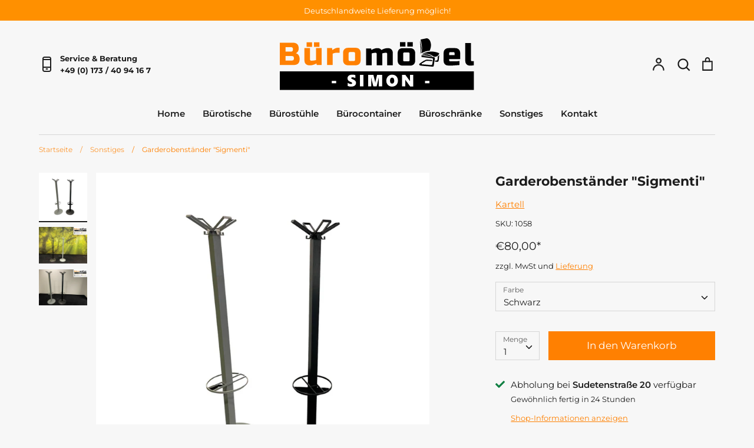

--- FILE ---
content_type: text/html; charset=utf-8
request_url: https://bueromoebel-simon.de/collections/sonstiges/products/garderobenstander-sigmenti
body_size: 38653
content:
<!doctype html>
<html class="no-js supports-no-cookies" lang="de">
<head>
  <!-- Expression 6.0.0 -->
  <meta charset="utf-8" />
<meta name="viewport" content="width=device-width,initial-scale=1.0" />
<meta http-equiv="X-UA-Compatible" content="IE=edge">

<link rel="preconnect" href="https://cdn.shopify.com" crossorigin>
<link rel="preconnect" href="https://fonts.shopify.com" crossorigin>
<link rel="preconnect" href="https://monorail-edge.shopifysvc.com"><link rel="preload" as="font" href="//bueromoebel-simon.de/cdn/fonts/montserrat/montserrat_n4.81949fa0ac9fd2021e16436151e8eaa539321637.woff2" type="font/woff2" crossorigin><link rel="preload" as="font" href="//bueromoebel-simon.de/cdn/fonts/montserrat/montserrat_n7.3c434e22befd5c18a6b4afadb1e3d77c128c7939.woff2" type="font/woff2" crossorigin><link rel="preload" as="font" href="//bueromoebel-simon.de/cdn/fonts/montserrat/montserrat_i4.5a4ea298b4789e064f62a29aafc18d41f09ae59b.woff2" type="font/woff2" crossorigin><link rel="preload" as="font" href="//bueromoebel-simon.de/cdn/fonts/montserrat/montserrat_i7.a0d4a463df4f146567d871890ffb3c80408e7732.woff2" type="font/woff2" crossorigin><link rel="preload" as="font" href="//bueromoebel-simon.de/cdn/fonts/montserrat/montserrat_n6.1326b3e84230700ef15b3a29fb520639977513e0.woff2" type="font/woff2" crossorigin><link rel="preload" as="font" href="//bueromoebel-simon.de/cdn/fonts/montserrat/montserrat_n7.3c434e22befd5c18a6b4afadb1e3d77c128c7939.woff2" type="font/woff2" crossorigin><link rel="preload" as="font" href="//bueromoebel-simon.de/cdn/fonts/instrument_sans/instrumentsans_n7.e4ad9032e203f9a0977786c356573ced65a7419a.woff2" type="font/woff2" crossorigin><link rel="preload" href="//bueromoebel-simon.de/cdn/shop/t/3/assets/vendor.js?v=12039298604155412391670314575" as="script">
<link rel="preload" href="//bueromoebel-simon.de/cdn/shop/t/3/assets/theme.js?v=167062738710119805761670314570" as="script"><link rel="canonical" href="https://bueromoebel-simon.de/products/garderobenstander-sigmenti" /><link rel="shortcut icon" href="//bueromoebel-simon.de/cdn/shop/files/Bueromoebel-Simon-Favicon.png?v=1635151520" type="image/png" /><meta name="description" content="Garderobenständer &quot;Sigmenti&quot; von Kartell – Stilvolles und Funktionales Design für Ihr Zuhause Produktbeschreibung: Der Garderobenständer &quot;Sigmenti&quot; von der renommierten Marke Kartell vereint zeitloses Design mit hoher Funktionalität. Dieser elegante Garderobenständer ist nicht nur ein praktisches Möbelstück für Ihre Ei">
  <meta name="theme-color" content=""><title>Garderobenständer &quot;Sigmenti&quot;
    
    
    
      &ndash; Büromöbel Simon
    
</title>
  <meta property="og:site_name" content="Büromöbel Simon">
<meta property="og:url" content="https://bueromoebel-simon.de/products/garderobenstander-sigmenti">
<meta property="og:title" content="Garderobenständer &quot;Sigmenti&quot;">
<meta property="og:type" content="product">
<meta property="og:description" content="Garderobenständer &quot;Sigmenti&quot; von Kartell – Stilvolles und Funktionales Design für Ihr Zuhause Produktbeschreibung: Der Garderobenständer &quot;Sigmenti&quot; von der renommierten Marke Kartell vereint zeitloses Design mit hoher Funktionalität. Dieser elegante Garderobenständer ist nicht nur ein praktisches Möbelstück für Ihre Ei"><meta property="og:image" content="http://bueromoebel-simon.de/cdn/shop/products/image_fe48fb62-4a34-458c-8da1-b4e23367f6b8_1200x1200.png?v=1636065715">
  <meta property="og:image:secure_url" content="https://bueromoebel-simon.de/cdn/shop/products/image_fe48fb62-4a34-458c-8da1-b4e23367f6b8_1200x1200.png?v=1636065715">
  <meta property="og:image:width" content="1080">
  <meta property="og:image:height" content="1080"><meta property="og:price:amount" content="80,00">
  <meta property="og:price:currency" content="EUR"><meta name="twitter:card" content="summary_large_image">
<meta name="twitter:title" content="Garderobenständer &quot;Sigmenti&quot;">
<meta name="twitter:description" content="Garderobenständer &quot;Sigmenti&quot; von Kartell – Stilvolles und Funktionales Design für Ihr Zuhause Produktbeschreibung: Der Garderobenständer &quot;Sigmenti&quot; von der renommierten Marke Kartell vereint zeitloses Design mit hoher Funktionalität. Dieser elegante Garderobenständer ist nicht nur ein praktisches Möbelstück für Ihre Ei">

  <link href="//bueromoebel-simon.de/cdn/shop/t/3/assets/styles.css?v=25443016030439792371759334732" rel="stylesheet" type="text/css" media="all" />
  
  <link href="//bueromoebel-simon.de/cdn/shop/t/3/assets/custom.css?v=36177457017692345201670314574" rel="stylesheet" type="text/css" media="all" />
  <script>
    document.documentElement.className = document.documentElement.className.replace('no-js', 'js');
    window.theme = window.theme || {};
    window.slate = window.slate || {};
    theme.moneyFormat = "€{{amount_with_comma_separator}}";
    theme.strings = {
      addToCart: "In den Warenkorb",
      soldOut: "Ausverkauft",
      unavailable: "Nicht verfügbar",
      addressError: "Kann die Adresse nicht finden",
      addressNoResults: "Keine Ergebnisse für diese Adresse",
      addressQueryLimit: "Sie haben die Google- API-Nutzungsgrenze überschritten. Betrachten wir zu einem \u003ca href=\"https:\/\/developers.google.com\/maps\/premium\/usage-limits\"\u003ePremium-Paket\u003c\/a\u003e zu aktualisieren.",
      authError: "Es gab ein Problem bei Google Maps Konto zu authentifizieren.",
      addingToCart: "Hinzufügen",
      addedToCart: "Hinzugefügt",
      goToCart: "Zum Einkaufswagen gehen",
      cart: "Einkaufswagen",
      cartTermsNotChecked: "Sie müssen den Nutzungsbedingungen zustimmen, bevor Sie fortfahren.",
      quantityTooHigh: "Sie können nur [[ quantity ]] in Ihrem Einkaufswagen haben",
      unitPriceSeparator: " \/ ",
      searchResultsPages: "Seiten",
      searchResultsViewAll: "Alle Ergebnisse anzeigen",
      searchResultsNoResults: "Leider konnten wir keine Ergebnisse finden",
      previous: "Bisherige",
      next: "Nächster",
      cart_shipping_calculator_hide_calculator: "Lieferungsrechner ausblenden",
      cart_shipping_calculator_title: "Erhalten Sie Lieferkostenschätzungen",
      cart_general_hide_note: "Sind weitere relevante Informationen für die Anlieferung zu beachten?",
      cart_general_show_note: "Sind weitere relevante Informationen für die Anlieferung zu beachten?",
      inventoryNotice: "[[ quantity ]] auf Lager",
      imageSlider: "Bilder"
    };
    theme.routes = {
      account_addresses_url: '/account/addresses',
      search_url: '/search',
      cart_url: '/cart',
      cart_add_url: '/cart/add',
      cart_change_url: '/cart/change'
    }
  </script><script src="//bueromoebel-simon.de/cdn/shop/t/3/assets/vendor.js?v=12039298604155412391670314575" defer="defer"></script>
  <script src="//bueromoebel-simon.de/cdn/shop/t/3/assets/theme.js?v=167062738710119805761670314570" defer="defer"></script>
  
  <script src="//bueromoebel-simon.de/cdn/shop/t/3/assets/tabs.js?v=160567172889495038271670314574" defer="defer"></script>
  <!-- Google Tag Manager -->
  <script>
window.dataLayer = window.dataLayer || [];
</script>
  <script>(function(w,d,s,l,i){w[l]=w[l]||[];w[l].push({'gtm.start':
  new Date().getTime(),event:'gtm.js'});var f=d.getElementsByTagName(s)[0],
  j=d.createElement(s),dl=l!='dataLayer'?'&l='+l:'';j.async=true;j.src=
  'https://www.googletagmanager.com/gtm.js?id='+i+dl;f.parentNode.insertBefore(j,f);
  })(window,document,'script','dataLayer','GTM-NHQTFW9');
  </script>
  <!-- End Google Tag Manager -->
  <script>window.performance && window.performance.mark && window.performance.mark('shopify.content_for_header.start');</script><meta name="google-site-verification" content="WZQHRV7eRyvejB7ERyWokJdJwBsb1TMGBYrUGPqx9VY">
<meta name="google-site-verification" content="3-V7j17V-Vplp-XmPc3EDlWeHMlz5jkJwhKwxKj2jgc">
<meta name="facebook-domain-verification" content="bt5eng8377ti06oo42mlvid5d5cf39">
<meta id="shopify-digital-wallet" name="shopify-digital-wallet" content="/60223062253/digital_wallets/dialog">
<link rel="alternate" type="application/json+oembed" href="https://bueromoebel-simon.de/products/garderobenstander-sigmenti.oembed">
<script async="async" src="/checkouts/internal/preloads.js?locale=de-DE"></script>
<script id="shopify-features" type="application/json">{"accessToken":"cacb9b47dc2afbb541fd5ae5587cbc3a","betas":["rich-media-storefront-analytics"],"domain":"bueromoebel-simon.de","predictiveSearch":true,"shopId":60223062253,"locale":"de"}</script>
<script>var Shopify = Shopify || {};
Shopify.shop = "buromobel-simon.myshopify.com";
Shopify.locale = "de";
Shopify.currency = {"active":"EUR","rate":"1.0"};
Shopify.country = "DE";
Shopify.theme = {"name":"Bueromoebel-Simon-shopify\/main","id":135137231113,"schema_name":"Expression","schema_version":"6.0.0","theme_store_id":null,"role":"main"};
Shopify.theme.handle = "null";
Shopify.theme.style = {"id":null,"handle":null};
Shopify.cdnHost = "bueromoebel-simon.de/cdn";
Shopify.routes = Shopify.routes || {};
Shopify.routes.root = "/";</script>
<script type="module">!function(o){(o.Shopify=o.Shopify||{}).modules=!0}(window);</script>
<script>!function(o){function n(){var o=[];function n(){o.push(Array.prototype.slice.apply(arguments))}return n.q=o,n}var t=o.Shopify=o.Shopify||{};t.loadFeatures=n(),t.autoloadFeatures=n()}(window);</script>
<script id="shop-js-analytics" type="application/json">{"pageType":"product"}</script>
<script defer="defer" async type="module" src="//bueromoebel-simon.de/cdn/shopifycloud/shop-js/modules/v2/client.init-shop-cart-sync_BH0MO3MH.de.esm.js"></script>
<script defer="defer" async type="module" src="//bueromoebel-simon.de/cdn/shopifycloud/shop-js/modules/v2/chunk.common_BErAfWaM.esm.js"></script>
<script defer="defer" async type="module" src="//bueromoebel-simon.de/cdn/shopifycloud/shop-js/modules/v2/chunk.modal_DqzNaksh.esm.js"></script>
<script type="module">
  await import("//bueromoebel-simon.de/cdn/shopifycloud/shop-js/modules/v2/client.init-shop-cart-sync_BH0MO3MH.de.esm.js");
await import("//bueromoebel-simon.de/cdn/shopifycloud/shop-js/modules/v2/chunk.common_BErAfWaM.esm.js");
await import("//bueromoebel-simon.de/cdn/shopifycloud/shop-js/modules/v2/chunk.modal_DqzNaksh.esm.js");

  window.Shopify.SignInWithShop?.initShopCartSync?.({"fedCMEnabled":true,"windoidEnabled":true});

</script>
<script>(function() {
  var isLoaded = false;
  function asyncLoad() {
    if (isLoaded) return;
    isLoaded = true;
    var urls = ["https:\/\/cdn-bundler.nice-team.net\/app\/js\/bundler.js?shop=buromobel-simon.myshopify.com","https:\/\/api.fastbundle.co\/scripts\/src.js?shop=buromobel-simon.myshopify.com","https:\/\/api.fastbundle.co\/scripts\/script_tag.js?shop=buromobel-simon.myshopify.com"];
    for (var i = 0; i < urls.length; i++) {
      var s = document.createElement('script');
      s.type = 'text/javascript';
      s.async = true;
      s.src = urls[i];
      var x = document.getElementsByTagName('script')[0];
      x.parentNode.insertBefore(s, x);
    }
  };
  if(window.attachEvent) {
    window.attachEvent('onload', asyncLoad);
  } else {
    window.addEventListener('load', asyncLoad, false);
  }
})();</script>
<script id="__st">var __st={"a":60223062253,"offset":3600,"reqid":"ba5ec939-ad87-447e-8fda-235d92b5c78b-1769936889","pageurl":"bueromoebel-simon.de\/collections\/sonstiges\/products\/garderobenstander-sigmenti","u":"cb57319cc2ed","p":"product","rtyp":"product","rid":7432225751277};</script>
<script>window.ShopifyPaypalV4VisibilityTracking = true;</script>
<script id="captcha-bootstrap">!function(){'use strict';const t='contact',e='account',n='new_comment',o=[[t,t],['blogs',n],['comments',n],[t,'customer']],c=[[e,'customer_login'],[e,'guest_login'],[e,'recover_customer_password'],[e,'create_customer']],r=t=>t.map((([t,e])=>`form[action*='/${t}']:not([data-nocaptcha='true']) input[name='form_type'][value='${e}']`)).join(','),a=t=>()=>t?[...document.querySelectorAll(t)].map((t=>t.form)):[];function s(){const t=[...o],e=r(t);return a(e)}const i='password',u='form_key',d=['recaptcha-v3-token','g-recaptcha-response','h-captcha-response',i],f=()=>{try{return window.sessionStorage}catch{return}},m='__shopify_v',_=t=>t.elements[u];function p(t,e,n=!1){try{const o=window.sessionStorage,c=JSON.parse(o.getItem(e)),{data:r}=function(t){const{data:e,action:n}=t;return t[m]||n?{data:e,action:n}:{data:t,action:n}}(c);for(const[e,n]of Object.entries(r))t.elements[e]&&(t.elements[e].value=n);n&&o.removeItem(e)}catch(o){console.error('form repopulation failed',{error:o})}}const l='form_type',E='cptcha';function T(t){t.dataset[E]=!0}const w=window,h=w.document,L='Shopify',v='ce_forms',y='captcha';let A=!1;((t,e)=>{const n=(g='f06e6c50-85a8-45c8-87d0-21a2b65856fe',I='https://cdn.shopify.com/shopifycloud/storefront-forms-hcaptcha/ce_storefront_forms_captcha_hcaptcha.v1.5.2.iife.js',D={infoText:'Durch hCaptcha geschützt',privacyText:'Datenschutz',termsText:'Allgemeine Geschäftsbedingungen'},(t,e,n)=>{const o=w[L][v],c=o.bindForm;if(c)return c(t,g,e,D).then(n);var r;o.q.push([[t,g,e,D],n]),r=I,A||(h.body.append(Object.assign(h.createElement('script'),{id:'captcha-provider',async:!0,src:r})),A=!0)});var g,I,D;w[L]=w[L]||{},w[L][v]=w[L][v]||{},w[L][v].q=[],w[L][y]=w[L][y]||{},w[L][y].protect=function(t,e){n(t,void 0,e),T(t)},Object.freeze(w[L][y]),function(t,e,n,w,h,L){const[v,y,A,g]=function(t,e,n){const i=e?o:[],u=t?c:[],d=[...i,...u],f=r(d),m=r(i),_=r(d.filter((([t,e])=>n.includes(e))));return[a(f),a(m),a(_),s()]}(w,h,L),I=t=>{const e=t.target;return e instanceof HTMLFormElement?e:e&&e.form},D=t=>v().includes(t);t.addEventListener('submit',(t=>{const e=I(t);if(!e)return;const n=D(e)&&!e.dataset.hcaptchaBound&&!e.dataset.recaptchaBound,o=_(e),c=g().includes(e)&&(!o||!o.value);(n||c)&&t.preventDefault(),c&&!n&&(function(t){try{if(!f())return;!function(t){const e=f();if(!e)return;const n=_(t);if(!n)return;const o=n.value;o&&e.removeItem(o)}(t);const e=Array.from(Array(32),(()=>Math.random().toString(36)[2])).join('');!function(t,e){_(t)||t.append(Object.assign(document.createElement('input'),{type:'hidden',name:u})),t.elements[u].value=e}(t,e),function(t,e){const n=f();if(!n)return;const o=[...t.querySelectorAll(`input[type='${i}']`)].map((({name:t})=>t)),c=[...d,...o],r={};for(const[a,s]of new FormData(t).entries())c.includes(a)||(r[a]=s);n.setItem(e,JSON.stringify({[m]:1,action:t.action,data:r}))}(t,e)}catch(e){console.error('failed to persist form',e)}}(e),e.submit())}));const S=(t,e)=>{t&&!t.dataset[E]&&(n(t,e.some((e=>e===t))),T(t))};for(const o of['focusin','change'])t.addEventListener(o,(t=>{const e=I(t);D(e)&&S(e,y())}));const B=e.get('form_key'),M=e.get(l),P=B&&M;t.addEventListener('DOMContentLoaded',(()=>{const t=y();if(P)for(const e of t)e.elements[l].value===M&&p(e,B);[...new Set([...A(),...v().filter((t=>'true'===t.dataset.shopifyCaptcha))])].forEach((e=>S(e,t)))}))}(h,new URLSearchParams(w.location.search),n,t,e,['guest_login'])})(!0,!0)}();</script>
<script integrity="sha256-4kQ18oKyAcykRKYeNunJcIwy7WH5gtpwJnB7kiuLZ1E=" data-source-attribution="shopify.loadfeatures" defer="defer" src="//bueromoebel-simon.de/cdn/shopifycloud/storefront/assets/storefront/load_feature-a0a9edcb.js" crossorigin="anonymous"></script>
<script data-source-attribution="shopify.dynamic_checkout.dynamic.init">var Shopify=Shopify||{};Shopify.PaymentButton=Shopify.PaymentButton||{isStorefrontPortableWallets:!0,init:function(){window.Shopify.PaymentButton.init=function(){};var t=document.createElement("script");t.src="https://bueromoebel-simon.de/cdn/shopifycloud/portable-wallets/latest/portable-wallets.de.js",t.type="module",document.head.appendChild(t)}};
</script>
<script data-source-attribution="shopify.dynamic_checkout.buyer_consent">
  function portableWalletsHideBuyerConsent(e){var t=document.getElementById("shopify-buyer-consent"),n=document.getElementById("shopify-subscription-policy-button");t&&n&&(t.classList.add("hidden"),t.setAttribute("aria-hidden","true"),n.removeEventListener("click",e))}function portableWalletsShowBuyerConsent(e){var t=document.getElementById("shopify-buyer-consent"),n=document.getElementById("shopify-subscription-policy-button");t&&n&&(t.classList.remove("hidden"),t.removeAttribute("aria-hidden"),n.addEventListener("click",e))}window.Shopify?.PaymentButton&&(window.Shopify.PaymentButton.hideBuyerConsent=portableWalletsHideBuyerConsent,window.Shopify.PaymentButton.showBuyerConsent=portableWalletsShowBuyerConsent);
</script>
<script data-source-attribution="shopify.dynamic_checkout.cart.bootstrap">document.addEventListener("DOMContentLoaded",(function(){function t(){return document.querySelector("shopify-accelerated-checkout-cart, shopify-accelerated-checkout")}if(t())Shopify.PaymentButton.init();else{new MutationObserver((function(e,n){t()&&(Shopify.PaymentButton.init(),n.disconnect())})).observe(document.body,{childList:!0,subtree:!0})}}));
</script>
<script id="sections-script" data-sections="product-recommendations" defer="defer" src="//bueromoebel-simon.de/cdn/shop/t/3/compiled_assets/scripts.js?v=2047"></script>
<script>window.performance && window.performance.mark && window.performance.mark('shopify.content_for_header.end');</script>
  <meta name="google-site-verification" content="srmDCDxTF395qnmsD-EJD7GwX-wuVi1n76yPoU5dTU0" />
<!-- BEGIN app block: shopify://apps/complianz-gdpr-cookie-consent/blocks/bc-block/e49729f0-d37d-4e24-ac65-e0e2f472ac27 -->

    
    
<link id='complianz-css' rel="stylesheet" href=https://cdn.shopify.com/extensions/019c040e-03b8-731c-ab77-232f75008d84/gdpr-legal-cookie-77/assets/complainz.css media="print" onload="this.media='all'">
    <style>
        #iubenda-iframe.iubenda-iframe-branded > div.purposes-header,
        #iubenda-iframe.iubenda-iframe-branded > div.iub-cmp-header,
        #purposes-container > div.purposes-header,
        #iubenda-cs-banner .iubenda-cs-brand {
            background-color: #FFFFFF !important;
            color: #0A0A0A!important;
        }
        #iubenda-iframe.iubenda-iframe-branded .purposes-header .iub-btn-cp ,
        #iubenda-iframe.iubenda-iframe-branded .purposes-header .iub-btn-cp:hover,
        #iubenda-iframe.iubenda-iframe-branded .purposes-header .iub-btn-back:hover  {
            background-color: #ffffff !important;
            opacity: 1 !important;
        }
        #iubenda-cs-banner .iub-toggle .iub-toggle-label {
            color: #FFFFFF!important;
        }
        #iubenda-iframe.iubenda-iframe-branded .purposes-header .iub-btn-cp:hover,
        #iubenda-iframe.iubenda-iframe-branded .purposes-header .iub-btn-back:hover {
            background-color: #0A0A0A!important;
            color: #FFFFFF!important;
        }
        #iubenda-cs-banner #iubenda-cs-title {
            font-size: 14px !important;
        }
        #iubenda-cs-banner .iubenda-cs-content,
        #iubenda-cs-title,
        .iub-toggle-checkbox.granular-control-checkbox span {
            background-color: #FFFFFF !important;
            color: #0A0A0A !important;
            font-size: 14px !important;
        }
        #iubenda-cs-banner .iubenda-cs-close-btn {
            font-size: 14px !important;
            background-color: #FFFFFF !important;
        }
        #iubenda-cs-banner .iubenda-cs-opt-group {
            color: #FFFFFF !important;
        }
        #iubenda-cs-banner .iubenda-cs-opt-group button,
        .iubenda-alert button.iubenda-button-cancel {
            background-color: #007BBC!important;
            color: #FFFFFF!important;
        }
        #iubenda-cs-banner .iubenda-cs-opt-group button.iubenda-cs-accept-btn,
        #iubenda-cs-banner .iubenda-cs-opt-group button.iubenda-cs-btn-primary,
        .iubenda-alert button.iubenda-button-confirm {
            background-color: #007BBC !important;
            color: #FFFFFF !important;
        }
        #iubenda-cs-banner .iubenda-cs-opt-group button.iubenda-cs-reject-btn {
            background-color: #007BBC!important;
            color: #FFFFFF!important;
        }

        #iubenda-cs-banner .iubenda-banner-content button {
            cursor: pointer !important;
            color: currentColor !important;
            text-decoration: underline !important;
            border: none !important;
            background-color: transparent !important;
            font-size: 100% !important;
            padding: 0 !important;
        }

        #iubenda-cs-banner .iubenda-cs-opt-group button {
            border-radius: 4px !important;
            padding-block: 10px !important;
        }
        @media (min-width: 640px) {
            #iubenda-cs-banner.iubenda-cs-default-floating:not(.iubenda-cs-top):not(.iubenda-cs-center) .iubenda-cs-container, #iubenda-cs-banner.iubenda-cs-default-floating:not(.iubenda-cs-bottom):not(.iubenda-cs-center) .iubenda-cs-container, #iubenda-cs-banner.iubenda-cs-default-floating.iubenda-cs-center:not(.iubenda-cs-top):not(.iubenda-cs-bottom) .iubenda-cs-container {
                width: 560px !important;
            }
            #iubenda-cs-banner.iubenda-cs-default-floating:not(.iubenda-cs-top):not(.iubenda-cs-center) .iubenda-cs-opt-group, #iubenda-cs-banner.iubenda-cs-default-floating:not(.iubenda-cs-bottom):not(.iubenda-cs-center) .iubenda-cs-opt-group, #iubenda-cs-banner.iubenda-cs-default-floating.iubenda-cs-center:not(.iubenda-cs-top):not(.iubenda-cs-bottom) .iubenda-cs-opt-group {
                flex-direction: row !important;
            }
            #iubenda-cs-banner .iubenda-cs-opt-group button:not(:last-of-type),
            #iubenda-cs-banner .iubenda-cs-opt-group button {
                margin-right: 4px !important;
            }
            #iubenda-cs-banner .iubenda-cs-container .iubenda-cs-brand {
                position: absolute !important;
                inset-block-start: 6px;
            }
        }
        #iubenda-cs-banner.iubenda-cs-default-floating:not(.iubenda-cs-top):not(.iubenda-cs-center) .iubenda-cs-opt-group > div, #iubenda-cs-banner.iubenda-cs-default-floating:not(.iubenda-cs-bottom):not(.iubenda-cs-center) .iubenda-cs-opt-group > div, #iubenda-cs-banner.iubenda-cs-default-floating.iubenda-cs-center:not(.iubenda-cs-top):not(.iubenda-cs-bottom) .iubenda-cs-opt-group > div {
            flex-direction: row-reverse;
            width: 100% !important;
        }

        .iubenda-cs-brand-badge-outer, .iubenda-cs-brand-badge, #iubenda-cs-banner.iubenda-cs-default-floating.iubenda-cs-bottom .iubenda-cs-brand-badge-outer,
        #iubenda-cs-banner.iubenda-cs-default.iubenda-cs-bottom .iubenda-cs-brand-badge-outer,
        #iubenda-cs-banner.iubenda-cs-default:not(.iubenda-cs-left) .iubenda-cs-brand-badge-outer,
        #iubenda-cs-banner.iubenda-cs-default-floating:not(.iubenda-cs-left) .iubenda-cs-brand-badge-outer {
            display: none !important
        }

        #iubenda-cs-banner:not(.iubenda-cs-top):not(.iubenda-cs-bottom) .iubenda-cs-container.iubenda-cs-themed {
            flex-direction: row !important;
        }

        #iubenda-cs-banner #iubenda-cs-title,
        #iubenda-cs-banner #iubenda-cs-custom-title {
            justify-self: center !important;
            font-size: 14px !important;
            font-family: -apple-system,sans-serif !important;
            margin-inline: auto !important;
            width: 55% !important;
            text-align: center;
            font-weight: 600;
            visibility: unset;
        }

        @media (max-width: 640px) {
            #iubenda-cs-banner #iubenda-cs-title,
            #iubenda-cs-banner #iubenda-cs-custom-title {
                display: block;
            }
        }

        #iubenda-cs-banner .iubenda-cs-brand img {
            max-width: 110px !important;
            min-height: 32px !important;
        }
        #iubenda-cs-banner .iubenda-cs-container .iubenda-cs-brand {
            background: none !important;
            padding: 0px !important;
            margin-block-start:10px !important;
            margin-inline-start:16px !important;
        }

        #iubenda-cs-banner .iubenda-cs-opt-group button {
            padding-inline: 4px !important;
        }

    </style>
    
    
    
    

    <script type="text/javascript">
        function loadScript(src) {
            return new Promise((resolve, reject) => {
                const s = document.createElement("script");
                s.src = src;
                s.charset = "UTF-8";
                s.onload = resolve;
                s.onerror = reject;
                document.head.appendChild(s);
            });
        }

        function filterGoogleConsentModeURLs(domainsArray) {
            const googleConsentModeComplianzURls = [
                // 197, # Google Tag Manager:
                {"domain":"s.www.googletagmanager.com", "path":""},
                {"domain":"www.tagmanager.google.com", "path":""},
                {"domain":"www.googletagmanager.com", "path":""},
                {"domain":"googletagmanager.com", "path":""},
                {"domain":"tagassistant.google.com", "path":""},
                {"domain":"tagmanager.google.com", "path":""},

                // 2110, # Google Analytics 4:
                {"domain":"www.analytics.google.com", "path":""},
                {"domain":"www.google-analytics.com", "path":""},
                {"domain":"ssl.google-analytics.com", "path":""},
                {"domain":"google-analytics.com", "path":""},
                {"domain":"analytics.google.com", "path":""},
                {"domain":"region1.google-analytics.com", "path":""},
                {"domain":"region1.analytics.google.com", "path":""},
                {"domain":"*.google-analytics.com", "path":""},
                {"domain":"www.googletagmanager.com", "path":"/gtag/js?id=G"},
                {"domain":"googletagmanager.com", "path":"/gtag/js?id=UA"},
                {"domain":"www.googletagmanager.com", "path":"/gtag/js?id=UA"},
                {"domain":"googletagmanager.com", "path":"/gtag/js?id=G"},

                // 177, # Google Ads conversion tracking:
                {"domain":"googlesyndication.com", "path":""},
                {"domain":"media.admob.com", "path":""},
                {"domain":"gmodules.com", "path":""},
                {"domain":"ad.ytsa.net", "path":""},
                {"domain":"dartmotif.net", "path":""},
                {"domain":"dmtry.com", "path":""},
                {"domain":"go.channelintelligence.com", "path":""},
                {"domain":"googleusercontent.com", "path":""},
                {"domain":"googlevideo.com", "path":""},
                {"domain":"gvt1.com", "path":""},
                {"domain":"links.channelintelligence.com", "path":""},
                {"domain":"obrasilinteirojoga.com.br", "path":""},
                {"domain":"pcdn.tcgmsrv.net", "path":""},
                {"domain":"rdr.tag.channelintelligence.com", "path":""},
                {"domain":"static.googleadsserving.cn", "path":""},
                {"domain":"studioapi.doubleclick.com", "path":""},
                {"domain":"teracent.net", "path":""},
                {"domain":"ttwbs.channelintelligence.com", "path":""},
                {"domain":"wtb.channelintelligence.com", "path":""},
                {"domain":"youknowbest.com", "path":""},
                {"domain":"doubleclick.net", "path":""},
                {"domain":"redirector.gvt1.com", "path":""},

                //116, # Google Ads Remarketing
                {"domain":"googlesyndication.com", "path":""},
                {"domain":"media.admob.com", "path":""},
                {"domain":"gmodules.com", "path":""},
                {"domain":"ad.ytsa.net", "path":""},
                {"domain":"dartmotif.net", "path":""},
                {"domain":"dmtry.com", "path":""},
                {"domain":"go.channelintelligence.com", "path":""},
                {"domain":"googleusercontent.com", "path":""},
                {"domain":"googlevideo.com", "path":""},
                {"domain":"gvt1.com", "path":""},
                {"domain":"links.channelintelligence.com", "path":""},
                {"domain":"obrasilinteirojoga.com.br", "path":""},
                {"domain":"pcdn.tcgmsrv.net", "path":""},
                {"domain":"rdr.tag.channelintelligence.com", "path":""},
                {"domain":"static.googleadsserving.cn", "path":""},
                {"domain":"studioapi.doubleclick.com", "path":""},
                {"domain":"teracent.net", "path":""},
                {"domain":"ttwbs.channelintelligence.com", "path":""},
                {"domain":"wtb.channelintelligence.com", "path":""},
                {"domain":"youknowbest.com", "path":""},
                {"domain":"doubleclick.net", "path":""},
                {"domain":"redirector.gvt1.com", "path":""}
            ];

            if (!Array.isArray(domainsArray)) { 
                return [];
            }

            const blockedPairs = new Map();
            for (const rule of googleConsentModeComplianzURls) {
                if (!blockedPairs.has(rule.domain)) {
                    blockedPairs.set(rule.domain, new Set());
                }
                blockedPairs.get(rule.domain).add(rule.path);
            }

            return domainsArray.filter(item => {
                const paths = blockedPairs.get(item.d);
                return !(paths && paths.has(item.p));
            });
        }

        function setupAutoblockingByDomain() {
            // autoblocking by domain
            const autoblockByDomainArray = [];
            const prefixID = '10000' // to not get mixed with real metis ids
            let cmpBlockerDomains = []
            let cmpCmplcVendorsPurposes = {}
            let counter = 1
            for (const object of autoblockByDomainArray) {
                cmpBlockerDomains.push({
                    d: object.d,
                    p: object.path,
                    v: prefixID + counter,
                });
                counter++;
            }
            
            counter = 1
            for (const object of autoblockByDomainArray) {
                cmpCmplcVendorsPurposes[prefixID + counter] = object?.p ?? '1';
                counter++;
            }

            Object.defineProperty(window, "cmp_iub_vendors_purposes", {
                get() {
                    return cmpCmplcVendorsPurposes;
                },
                set(value) {
                    cmpCmplcVendorsPurposes = { ...cmpCmplcVendorsPurposes, ...value };
                }
            });
            const basicGmc = true;


            Object.defineProperty(window, "cmp_importblockerdomains", {
                get() {
                    if (basicGmc) {
                        return filterGoogleConsentModeURLs(cmpBlockerDomains);
                    }
                    return cmpBlockerDomains;
                },
                set(value) {
                    cmpBlockerDomains = [ ...cmpBlockerDomains, ...value ];
                }
            });
        }

        function enforceRejectionRecovery() {
            const base = (window._iub = window._iub || {});
            const featuresHolder = {};

            function lockFlagOn(holder) {
                const desc = Object.getOwnPropertyDescriptor(holder, 'rejection_recovery');
                if (!desc) {
                    Object.defineProperty(holder, 'rejection_recovery', {
                        get() { return true; },
                        set(_) { /* ignore */ },
                        enumerable: true,
                        configurable: false
                    });
                }
                return holder;
            }

            Object.defineProperty(base, 'csFeatures', {
                configurable: false,
                enumerable: true,
                get() {
                    return featuresHolder;
                },
                set(obj) {
                    if (obj && typeof obj === 'object') {
                        Object.keys(obj).forEach(k => {
                            if (k !== 'rejection_recovery') {
                                featuresHolder[k] = obj[k];
                            }
                        });
                    }
                    // we lock it, it won't try to redefine
                    lockFlagOn(featuresHolder);
                }
            });

            // Ensure an object is exposed even if read early
            if (!('csFeatures' in base)) {
                base.csFeatures = {};
            } else {
                // If someone already set it synchronously, merge and lock now.
                base.csFeatures = base.csFeatures;
            }
        }

        function splitDomains(joinedString) {
            if (!joinedString) {
                return []; // empty string -> empty array
            }
            return joinedString.split(";");
        }

        function setupWhitelist() {
            // Whitelist by domain:
            const whitelistString = "";
            const whitelist_array = [...splitDomains(whitelistString)];
            if (Array.isArray(window?.cmp_block_ignoredomains)) {
                window.cmp_block_ignoredomains = [...whitelist_array, ...window.cmp_block_ignoredomains];
            }
        }

        async function initIubenda() {
            const currentCsConfiguration = {"siteId":"4288268","cookiePolicyIds":{"de":57723880},"banner":{"acceptButtonDisplay":true,"rejectButtonDisplay":true,"customizeButtonDisplay":true,"position":"float-center","backgroundOverlay":false,"fontSize":"14px","content":"","acceptButtonCaption":"","rejectButtonCaption":"","customizeButtonCaption":"","backgroundColor":"#FFFFFF","textColor":"#0A0A0A","acceptButtonColor":"#007BBC","acceptButtonCaptionColor":"#FFFFFF","rejectButtonColor":"#007BBC","rejectButtonCaptionColor":"#FFFFFF","customizeButtonColor":"#007BBC","customizeButtonCaptionColor":"#FFFFFF","logo":"data:image\/png;base64,iVBORw0KGgoAAAANSUhEUgAAAfQAAACGCAYAAAArS3j0AAAgAElEQVR4nO2deZgU1bnG3+qeGRm2QUBAUFZZJJhxuAbGi1GIC+qouQZF4hLwooFEDRKNIAZTDRNANBKFRIlGvSFKDObmIhFu5D6OEY0bBFBxQ20VkGUUZphxYGBmvvvH6Yae3qrqVPXK+z7P+7jQ\/X3fOVXUr6vqLABFURSVLzIAdAVwBoBxACoBLI\/wOACdM1YdRVEURVFJNQbAQgAfAagD0AigBYBEuRnAXgBjM1MmRVEURVEAcDKAywAEADwNYDOAesSC28qHANyb5topiqIo6pjXgwB2wDm4rTwbQGEa20FRFEVRx7T+C97DPOwfpLEdFEVRFHVMqh0AP4AyAE1IDdB3ATghXQ2iKIqiqGNRZQDKAbQFsB2pu0v\/[base64]\/[base64]\/3Eo5h0A\/g1q45VUAb3aw7qpWBHoUW6WOfhpKnr6aJ8Q6BSVw8o3oI8LxVwBoBf0NmNxYip1ItDjG\/+Rit5WfUKgU1QOK9+AHp6u9gUUEGo0a7Lrcg9rp1qLQE\/gt8SELxU9TqBTVE4r34BeHhG3A4B\/[base64]\/nJbWHLvKYqB78FhY5uAcMY1aF0DnL8oskFTiZAlgjNyNaySAiTGejmJP8pjoJCbOkADOFxM\/iJvLjU1cIiZGyzyc4EW9FOWRoi\/qO6EHBSv\/Ii2tOXaV30AHAAngR6I2ZUkr0GVOYZmYvkVarkQf7bzzioZq59UY1S+V6KWTK2lMEz6Zhe4S8E8W0\/jE+jjpv0IQE+0lgHFiGi9696rGlj+RgH+y3JlzcPcDKAHQE0AfAFdFeQTUimNuZ4gYAIoBdA3F6wvg4og8F4Ty94CaP51uhfuhR6iO7yK2L9w6uo1GitqSLqB\/[base64]\/wT19MBrFQC4EupHRqoBbuVXoO70vFrNMtznqQT6\/[base64]\/w7vXg94pe8h88cunvcAGKTZpmMA6Hehj+iOcr8b52rnJdDTCUBLoMt0FIuJ6szXasvVekf\/iHSBnm9uAXCDi34cjOyGedgH4G6kfxjo50LNJPC6vktd1JYqZeqduR2\/CL2BcscA0E3fHzVraHAz8phAzzKgm7lyd37k\/L9d7wwAQKBHuhbqXb2O5mRB\/XY9RbONAFAditEHwAIXNeyAGv3\/JIDFIbv5QZUqjUfmj1cy10MNFHWq\/AW6zMTxEsDPNPM3yRy\/qxORQE+nbQB9ju\/WzNfpqE3vypXa01kI9Na+UrMfP86C2u16rWYbEfp+fejfX7KZrwbAJgB\/hHrvG3caahaqAKmbluelk67VkUBZDHQTi8XErRqeKSZWiokvxDSatHIHjBfEdPfOh0BPK\/[base64]\/fq4H8CDU+98PXbThUOj7KwHMA\/B9AKdotiuexrqoLeyvAAQt3OhBHqvFnqJFoEeB4Usxtd5dxLadQE\/ncbMDdN34TRJApdaxMHGtmMYBzbwHZI72ymcEemtv1ejD37jI1wJ10f8csLzwh70d6rG3m3bO0mgnQvVeCjUoLryAUDPUdLN743y+E4DTATyM1E1xjPYWqCcDvQBXezdMdFHDfgBXO8g1G+7WcnDKAQL9iAPGC\/Jz7xajINBd+0N1\/[base64]\/wtqJbJvI\/FGK5ORfE13K2+H+mHwUChWGRJDcAL0101PJ9A\/B\/R\/AEI91tbtTx2gnwTVr+0BLARQidbHewCAmwB84KKuVLkB6hx1Mnh0vmauPVA\/0pyqv4v2jXOYi0CP8HNebpBBoNuEVsA3W8ykg2s8kYs+udVV3jkoFb3H7pkA+qsauVZq5go6zOODWqBEJ1c6gW59YbSWLgB0gb4qzv\/vBNUWryGcCt\/ioL26QN8Jvc1lSly0i0B36QNqaVD3d4gEug0HMFm3nc7rJNBtWAfoj2vmCmrk+pVmLgI9sfoidke8gVBr7C+HenpyF9Rd+ncT+HIAPwNwP4C\/Qb179xLYydwA9brArgh03fM2B4EeAo3xTzHR22Fntm47gW4n3yTddjqvk0C34WwHevgdr1MT6IkV\/Z48Wr0BDIdaQW4SFNyj\/WOobUBHQq3VXwD1qP4WAP8D9RrCy41+wm4G8AuH7SXQdc\/bnAW68hdiopPDDj3adgKdQAcI9MQOauQi0JNbB+jxdBLUlLGdUOvuN8J6p7kWqClnX0NNc3sA6seAATXg7zx4v\/[base64]\/RMmED33lgnpvMtGAl0Ah0AgZ7YQY1cBHpyuwV6GRSg60L\/3ArgNQC\/hbrbHBrxWT8UULtBvTf\/BoALANwG4NnQd+PVuAuAGYpxAoD\/dtjGr6E2fGkHNQCvGc6WjCXQdc9bV0AP4Gdi4kLXDmC6mMY\/XEC9Tkzn+9MS6AQ6AAI9sYMauQj05HYL9Fk283wCBdPfQC2R+wMA3wHwTaDV\/gOdoe7yfwi1tOxzUNuWNkJtAhNed+BO2Num9lmoxW26oPVjewJdKYuB7tH2qUdrwa\/1f1z4FjrOR6AT6ACBnthBjVwEenK7Bfq90HsEHs+boDZemQ+1G9s5UI\/xu0PNcb8c6vF9eDbRYKhFhnYB2BfyLqhV634FtLo2Rd\/VO1nHgkDXPW+zCui\/xIn6F3Wj1nE+Ap1ABwj0xA5q5CLQk9st0PuEYrzhooZkPgxgLxSkNwNYBwXnewH8J9Qj\/S5Qc+P7hv49ehW49lCvAyLjOhGBrnveZhPQVT0uHr3PxamOchHoBDpAoCd2UCMXgZ7cXk1bC6sn1NzycVCjtZdCnVsvAHgbwBfwdkS8QN3Zj0hSUye03s\/8K4dtItB1z9vsA7pvvosL+2hHuQh0Ah0g0BM7qJGLQE9ur4FuV4OgdiGbB7V9ak2C+ux6f5Jc0UDf6LBWAl33vM0roAcw0VEuAp1ABwj0xA5q5CLQkztTQI+ndlDvx\/8NwEUAroMaAX8fVB9Z7ZmeaA\/0aKCvdFgXga573hLoBDqBTqAncFAjF4Ge3NkEdDvqATVaPl5b7AL9UYc5CXTd8zYLgb6EQCfQCXQC3YaqNHMR6M5UDDW3PLotdoF+u8N8BLrueZtNQJcr4RfT2E6gE+gEOoFuQ1WauQh053obsW1pl+Czg6DesYc\/d43DXOleyz2dOoaAbqJc\/6KeZqDPwSjtds71X0agx6szQ0BX\/UOgE+hOlO1A90NNcRsLtSjMQxH+DYApACaHXArgNKg77j5Q89A7ovXc8a\/Quh17kuQei6M7t7VALTTjRAR6rgNd5mKwmMbHroBu4hJHOd0B\/W5HuUwUiInzxMRCMY1PCfR4dWrX6PQdXeu8AYwV02gm0Al0B8pmoHeAWvFtL+wvQtMEtZzsXqipbh9DrRh3P9TUuOjPP5cgdxuotdvDnzsAZxuzAAS6\/t99d2u5Y7EEMM2VTQTENJ4R02hwB3NDZA6+5aRn3T1yNxolgAVi4iz1ZKGVLxET14qJmWL6lolpvCl6d4AEuj1\/KSb6auW8Ax0kYKzWzEugxyoXgP6KRq5IxQNcpoFuQM1Hf9RFbfF8BYB\/j\/P\/A1CLzEyLcACx68PvAxz\/3dQFejXUzm7ZLDdA3wu1tn5i5cfmLIaIabSI6WzfXZmLK7KgbqeAzWegN7nom10yxz9eFqDEtgP+CgkYr7nI2SCzCfQo5QLQBcCZGvkAwAdgiYu8qQB6TwD\/EyfXYagtRdcAmBnHq0L+BAq8+6Hu0g+EXB+Kf3VU3BYAowBMt9Hez5D4XXsiuRkUdzPUMfJSPgAFUDBuB\/UExGmbwnIDdIFaua8TgMJQTZH25RPQ33Das1KJPllQt1PA5jPQ38x8\/zpwwKiRuRig2VwC3T3Q12jmEqh3wo9DLWc6waZvAfA8gIMu8noJ9A4AHoC6M43O8xrUu2y74DGgNmrpBrWRyhAcXQ1uYVTsGqjd234dJ2+kG6HWg3eqmy3iJvMhqKVqr4f94xrPU6HO5aehjvmrUK8gqqF+6FRptAtwD3SB2tL2NSi4R3pK\/gA94JvitGdlFrqLaezNeO2OnM9A9z2U+f51cs4ZX8gClGg2l0B3D\/R5mrkyaacjvhPpCqi733gX+xnQv4OMp8hd0wTApwCOh9ov\/[base64]\/DmA0Ync980pbovL9MUV5wuqO9B0TXVe5aN+lKaopL4D+lZj6v3rFxAgxjUNZ0A67EMlboIdqXZX5PrZlHbBGikBvbR2gA\/EHg2Wrf6XZxvYAboIaqBYZ730gLX8\/o+eg35CGnNGP+bPNVS7btysFNeUB0AP+yS471t1ys2l3ngP9drQT0\/gi8\/1sdd5pDfaJFIHe2rpAT9XdTip8ukb72gFYHSfWrVBPKNKh8CIxYWuvkulA7aEGn2X6mCVylcv2zU5BTTkN9AYJ+KbpPGqPlpjoKaaxM011HxQTy8TESk3A5jXQAUDmYFIWnF+J3Cym734xUeCymQR6a+sC\/Tgk3jwkm\/xbjbYNQ+zj7gOA\/iqVGipHbFvS9UPiN3FyZ4urXLatL2KfuLh1TgK9RdRjdt0RlHElJjqKqxXcLH1QTON9CeB8AJAAxmkCNu+BDgBq0SGjMQvOtyiYY7X8EIUeNJFAb21doANq85DoBU2yyW9A\/fBwoiFJ4n0LqXtfHq1fRuX+PE15ATXF61XYX+0una7yoH3l8BbqOQf0OpmDmToj2u1IZuFEMY3nva\/b97iYGCQmio7kMnESgZ60Zp\/MxQViGruz4LxTDvjulFscX5gTiUBvbTdAB9To8e2auVPp1wF01WjPhUliNkBtlvIK1MpwS6DmTU8FcEbIXqgYas55ZO4XPIptVyWIHWWfDa7yqH1XelhTVgN9p5jGFjGNtWLi13I3rpIZ2nN+bUumo1hM\/FRMY7OL2veIaawUEz+VX+LEhLlMYweBblF7JXpJwPdrMY1ghs7DajHxlJgY7nHTCPTWdgt0AOgP4BmoFdIyfcH\/GsBjALq4aEujyxoaoPr1TahFeH4HYDHUMq0\/htr68xKoO8V+QKtrS0\/ELigjAP6g2R43Oi5Ui5sFfbx2lYft+y6AHR7UNN\/DmvJPYmKYBPCwmPhETKNWTKMuvlEjJj6UAOZJpWe\/jqkoSSX+XU0zxCdiGjWJj4cbY7+Y2Ccm\/lvmYLxMR3GKmrMMasqVU+vcIT2kmesdjVy\/[base64]\/fbfqi755kA\/oz4e5Kn21M9apsb9QJwFoAfALjLhX8EdXd8PlQ\/nwJ1\/kZuG5tunQzgAqgfxk8DWI+j59l6qHNtOdRGOHdA1X821HnXOQP1UhRFUS7UG2pzmQkAboe6c1wJ4CWoNb7fg7qrrA7Zy8V3+ASSoiiKolIsP9STiTY4ujNYeHewEqh35BVQi9TMB\/C\/AN6CfZg\/[base64]\/Tp00eOP\/546dChQ8broukcNoFO55cLCgpk9uzZsmnTJtm\/f7\/U19fLgQMHjri+vl7q6uqkpqZGNm\/eLAsWLJB+\/fo5zlNRUSEzZ85M6tNPP91RzHPPPdcyZjx369bNMvZll13mOO7VV1\/t6bHx+\/1SUVEhK1askH379kldXd2R41NXVyf79++Xbdu2ydKlS2Xo0KGe5j7ttNMs2ztq1Cjb8dq1a2cZr7y8PON\/H+hjygQ6nR8eMWKEPPvss3Lw4EFxqubmZlm1apWjfI8\/\/rhl3KlTpzqKuWjRIse1i4hcdNFFlrGrq6sdx62qqvLk2AwePFgeeeQR+fTTT23nbmlpkfXr18ttt90mxcXFrmuYNGmSZc4PPvhAOnXqZCtejx49LOPNnDkz438v6GPKBDqd2y4oKJAJEybI119\/bRsW8fTqq686yptNQL\/[base64]\/\/37tdtjR+eef77gmJ0AXUe\/T27dvnzAegU5noQl0OjddVlbm6N3sZ599Jhs3bpRgMBj3z3Md6MuXL08Y96uvvtKKqQP0a6+91rPH7Im0ZcsWx3U5BbqIyNq1a6WwsDBuPAKdzkIT6HRu2u574ZdfflmGDx\/e6t1rSUmJnHfeeXLvvffKm2++KSLZD\/RDhw7JoUOHEv755s2b444GHz58eNzP2xn17hToRUVF8tZbb1nGDWvPnj2ybt06WbNmjbz99tu2vyciMnv2bEe16QBdRGT69Olx4xHodBaaQKdz03bfC9uZCzxs2DB5+umnPc\/vJdDr6upk\/fr1Cf+8urpaTjjhBNsxwz9kkskp0CsqKixjhvXkk0\/G3P1++9vflrq6Olvfr66ulh49etiuTRfoIiKDBw+OiUeg01loAp3OTdsF+uWXX56x\/F4CvampKWnO5uZmOfPMM1vF8\/v9CR+333fffZb1OwF6mzZt5PPPP7eMKSISCAQSxjn99NNl7969ljEOHz5sOXAt0m6A\/s4778SsYkeg01loAp3OTS9dutTWxfjjjz+Ws88+WwoKCjzNn4l36FdffXXSP1+0aFGreL179477ucbGRrnuuuss63cC9JEjR1rGExHZuHGj5bK7c+fOtRVr8eLFtutzA\/RwrqKioiPxCHQ6C02g07npqVOn2r4YNzY2yhtvvOHojs7KmQB6WVmZ7Nu3L+Gf79mzp1W88847L+7nduzYIRdffLFl\/U6AbndMw7hx4yxjlZaW2or17rvv2q7PLdCbm5vluuuuOxKPQKez0AQ6nZt2OspdRD2mffXVV+Wmm26Srl27usqfCaCXlpbKiy++mPQzQ4YMORLvtttui\/uZDRs2SHl5uWX9ToC+cOFCy3j79++XgQMHWsby+\/3y2WefWcYTEdsburgFuojItm3bZMCAAQIQ6HRWmkCnc9NFRUWyadMm7YvzF198IRdddJH2OuGZAPrkyZOlsrIy6WcmTpx4JN5f\/vKXuJ+prKyUM844w7J+J0Bfs2aNZbxdu3ZJly5dPOtfEZFTTjnFVjw7QP\/oo48sP7N161YpKSkh0OlsNIFO56779+8v+\/fvt3XhT6SqqirbkIl0poB++eWXJ\/3M0qVLj8RLNCBu1KhRngP9hRdesIy3Y8eOpIu1RHr+\/PmW8URExowZYyueHaBff\/31lp9pbm6WhQsXEuh0NppAp3Pb11xzjevNPz744APp37+\/o7yZAnq\/fv2SfmbDhg0CQM4888y4f75v3z4B4DnQt27dahkvGAzajmd3CtyFF15oK54doJ9yyikyffr0pPP9w7rhhhssP0Og02k2gU7HesiQIbYupmFVVFRktN7hw4fL7t27paWlxVHdkaqtrbV99whkDugA5OOPP076Ob\/fL7NmzYr7Z88995wA3gP9\/ffft4y3c+dO29uT2r1DHzZsmK14doHu8\/lsvz6wUiaB7kRjx47N6N9f2jMT6HSscw3ogJqidc899ziqO1r33HOP7XyZBPrPf\/7zpJ+bOHGiPP\/883H\/bNasWQJ4D3Q7ENy9e3fcxW\/i+ZFHHrGMJ+LtO\/RwrF69ejnauz2RCHQ6zSbQ6VjnItDD7tmzp1RWVsqmTZukubnZUTu2bdtme756JoE+YMAAOXz4cMLPLVmyJOFSqhdffLEA3gP9qaeesoxXX18vQ4cOtYxVUFAge\/bssYx3+PBh2\/U5AToA+c53vmPr0XsyEeh0mk2g07HOZaCHXVRUJN\/4xjfkpZdectSWsrIyW\/EzCfTi4uKkj93ffvvthKu2nXzyyQJ4D\/REj\/gj1dLSItdff71lrG9+85uWsURE\/vnPf9quzynQDcOwtZpeMhHodJpNoNOxzgWg+3y+VhuuJHJRUZFMnz5dGhsbbbXFLoQzCXSfzydr165N+LnGxkapr6+P+f+ff\/65+Hw+AfpDIVwAAAQsSURBVLwHut1BbNu3b5fOnTsnjfXAAw\/YivWTn\/zEdn1OgR723\/72N1u1xBOBTqfZBDod61wAemlpqSxbtkz69etn+dkOHTrYmmMskhtAB+wvjxqp+fPnH\/m+10Dv2bOnHDhwwFYdf\/rTn+Iu\/+r3+y2n5YXV0NAgp512mu36dIE+ZMgQWzvTxROBTqfZBDod68LCQunTp49t6y7O4salpaVy4MABqampkaVLl0rHjh0TfrZjx46WI8PDuvbaa23lzzTQzzrrLFvtidSgQYOOfN9roAOQxYsX26qjqalJ\/vWvf8mIESOOfLd79+7y6KOP2n6S8u6771quCR9pXaADkAsuuCDpmIVEyiTQnfz9bdOmTcbqpD01gU7npsNAD6uurk6eeuopufHGG2XkyJHSt29f6du3r4wYMUIefPBB2wOcevbsaSt\/poFeWFgou3fvttUmEbUyXtu2bY98PxVA79y5s63pXJHas2ePBINBR8B0utMa4A7oBQUFsmzZMkftEuE8dDrtJtDp3HQ00L3Q5s2bbefPNNAByB\/+8AfbbXvllVdajeBPBdABiGmajmcXONXvf\/97x3W5AXrYyfajjycCnU6zCXQ6N50KoM+YMcN2\/mwAutV2qpF64oknWn03VUBv06aNrFy50nZdThUMBqVXr16O6\/IC6Ha3iA2LQKfTbAKdzk17DfQtW7Y42oEtG4A+fPhw2++cI7f+BFIHdADSr18\/W0vBOtX27dultLRUqyYvgA5AJk+ebPv1DYFOp9kEOp2b9hLowWDQcipVtLMB6B07dpSamhrLOpqbm2N+rKQS6GFXVVW5Wo43Uu+9955069ZNuxavgO73+2XVqlW2aibQ6TSbQKdz014BfcWKFbamvkU7G4AOQFavXm1Zx8aNG2O+lw6gt2\/[base64]\/d2FHPo0KFJ44WXbY20z+ezrCPe90pKSiy\/V15e7tlxMgxDiouLpaysTB5++GF55513YgC4detWWbx4sYwePVratm1rayVAuz7ppJMs2xs5rc9Oe77\/\/e\/L\/PnzE9rp1DqadmkCnaZpmqbzwAQ6TdM0TeeBCXSapmmazgMT6DRN0zSdBybQaZqmaToPTKDTNE3TdB6YQKdpmqbpPDCBTtM0TdN54L8CwG2hf6FpmqZpOjc98\/8Bs\/bMS6j0KWIAAAAASUVORK5CYII=","brandTextColor":"#0A0A0A","brandBackgroundColor":"#FFFFFF","applyStyles":"false"},"whitelabel":true};
            const preview_config = {"format_and_position":{"has_background_overlay":false,"position":"float-center"},"text":{"fontsize":"14px","content":{"main":"","accept":"","reject":"","learnMore":""}},"theme":{"setting_type":2,"standard":{"subtype":"light"},"color":{"selected_color":"Mint","selected_color_style":"neutral"},"custom":{"main":{"background":"#FFFFFF","text":"#0A0A0A"},"acceptButton":{"background":"#007BBC","text":"#FFFFFF"},"rejectButton":{"background":"#007BBC","text":"#FFFFFF"},"learnMoreButton":{"background":"#007BBC","text":"#FFFFFF"}},"logo":{"type":3,"add_from_url":{"url":"","brand_header_color":"#FFFFFF","brand_text_color":"#0A0A0A"},"upload":{"src":"data:image\/png;base64,iVBORw0KGgoAAAANSUhEUgAAAfQAAACGCAYAAAArS3j0AAAgAElEQVR4nO2deZgU1bnG3+qeGRm2QUBAUFZZJJhxuAbGi1GIC+qouQZF4hLwooFEDRKNIAZTDRNANBKFRIlGvSFKDObmIhFu5D6OEY0bBFBxQ20VkGUUZphxYGBmvvvH6Yae3qrqVPXK+z7P+7jQ\/X3fOVXUr6vqLABFURSVLzIAdAVwBoBxACoBLI\/wOACdM1YdRVEURVFJNQbAQgAfAagD0AigBYBEuRnAXgBjM1MmRVEURVEAcDKAywAEADwNYDOAesSC28qHANyb5topiqIo6pjXgwB2wDm4rTwbQGEa20FRFEVRx7T+C97DPOwfpLEdFEVRFHVMqh0AP4AyAE1IDdB3ATghXQ2iKIqiqGNRZQDKAbQFsB2pu0v\/[base64]\/[base64]\/3Eo5h0A\/g1q45VUAb3aw7qpWBHoUW6WOfhpKnr6aJ8Q6BSVw8o3oI8LxVwBoBf0NmNxYip1ItDjG\/+Rit5WfUKgU1QOK9+AHp6u9gUUEGo0a7Lrcg9rp1qLQE\/gt8SELxU9TqBTVE4r34BeHhG3A4B\/[base64]\/nJbWHLvKYqB78FhY5uAcMY1aF0DnL8oskFTiZAlgjNyNaySAiTGejmJP8pjoJCbOkADOFxM\/iJvLjU1cIiZGyzyc4EW9FOWRoi\/qO6EHBSv\/Ii2tOXaV30AHAAngR6I2ZUkr0GVOYZmYvkVarkQf7bzzioZq59UY1S+V6KWTK2lMEz6Zhe4S8E8W0\/jE+jjpv0IQE+0lgHFiGi9696rGlj+RgH+y3JlzcPcDKAHQE0AfAFdFeQTUimNuZ4gYAIoBdA3F6wvg4og8F4Ty94CaP51uhfuhR6iO7yK2L9w6uo1GitqSLqB\/[base64]\/wT19MBrFQC4EupHRqoBbuVXoO70vFrNMtznqQT6\/[base64]\/w7vXg94pe8h88cunvcAGKTZpmMA6Hehj+iOcr8b52rnJdDTCUBLoMt0FIuJ6szXasvVekf\/iHSBnm9uAXCDi34cjOyGedgH4G6kfxjo50LNJPC6vktd1JYqZeqduR2\/CL2BcscA0E3fHzVraHAz8phAzzKgm7lyd37k\/L9d7wwAQKBHuhbqXb2O5mRB\/XY9RbONAFAditEHwAIXNeyAGv3\/JIDFIbv5QZUqjUfmj1cy10MNFHWq\/AW6zMTxEsDPNPM3yRy\/qxORQE+nbQB9ju\/WzNfpqE3vypXa01kI9Na+UrMfP86C2u16rWYbEfp+fejfX7KZrwbAJgB\/hHrvG3caahaqAKmbluelk67VkUBZDHQTi8XErRqeKSZWiokvxDSatHIHjBfEdPfOh0BPK\/[base64]\/fq4H8CDU+98PXbThUOj7KwHMA\/B9AKdotiuexrqoLeyvAAQt3OhBHqvFnqJFoEeB4Usxtd5dxLadQE\/ncbMDdN34TRJApdaxMHGtmMYBzbwHZI72ymcEemtv1ejD37jI1wJ10f8csLzwh70d6rG3m3bO0mgnQvVeCjUoLryAUDPUdLN743y+E4DTATyM1E1xjPYWqCcDvQBXezdMdFHDfgBXO8g1G+7WcnDKAQL9iAPGC\/Jz7xajINBd+0N1\/[base64]\/wtqJbJvI\/FGK5ORfE13K2+H+mHwUChWGRJDcAL0101PJ9A\/B\/R\/AEI91tbtTx2gnwTVr+0BLARQidbHewCAmwB84KKuVLkB6hx1Mnh0vmauPVA\/0pyqv4v2jXOYi0CP8HNebpBBoNuEVsA3W8ykg2s8kYs+udVV3jkoFb3H7pkA+qsauVZq5go6zOODWqBEJ1c6gW59YbSWLgB0gb4qzv\/vBNUWryGcCt\/ioL26QN8Jvc1lSly0i0B36QNqaVD3d4gEug0HMFm3nc7rJNBtWAfoj2vmCmrk+pVmLgI9sfoidke8gVBr7C+HenpyF9Rd+ncT+HIAPwNwP4C\/Qb179xLYydwA9brArgh03fM2B4EeAo3xTzHR22Fntm47gW4n3yTddjqvk0C34WwHevgdr1MT6IkV\/Z48Wr0BDIdaQW4SFNyj\/WOobUBHQq3VXwD1qP4WAP8D9RrCy41+wm4G8AuH7SXQdc\/bnAW68hdiopPDDj3adgKdQAcI9MQOauQi0JNbB+jxdBLUlLGdUOvuN8J6p7kWqClnX0NNc3sA6seAATXg7zx4v\/[base64]\/RMmED33lgnpvMtGAl0Ah0AgZ7YQY1cBHpyuwV6GRSg60L\/3ArgNQC\/hbrbHBrxWT8UULtBvTf\/BoALANwG4NnQd+PVuAuAGYpxAoD\/dtjGr6E2fGkHNQCvGc6WjCXQdc9bV0AP4Gdi4kLXDmC6mMY\/XEC9Tkzn+9MS6AQ6AAI9sYMauQj05HYL9Fk283wCBdPfQC2R+wMA3wHwTaDV\/gOdoe7yfwi1tOxzUNuWNkJtAhNed+BO2Num9lmoxW26oPVjewJdKYuB7tH2qUdrwa\/1f1z4FjrOR6AT6ACBnthBjVwEenK7Bfq90HsEHs+boDZemQ+1G9s5UI\/xu0PNcb8c6vF9eDbRYKhFhnYB2BfyLqhV634FtLo2Rd\/VO1nHgkDXPW+zCui\/xIn6F3Wj1nE+Ap1ABwj0xA5q5CLQk9st0PuEYrzhooZkPgxgLxSkNwNYBwXnewH8J9Qj\/S5Qc+P7hv49ehW49lCvAyLjOhGBrnveZhPQVT0uHr3PxamOchHoBDpAoCd2UCMXgZ7cXk1bC6sn1NzycVCjtZdCnVsvAHgbwBfwdkS8QN3Zj0hSUye03s\/8K4dtItB1z9vsA7pvvosL+2hHuQh0Ah0g0BM7qJGLQE9ur4FuV4OgdiGbB7V9ak2C+ux6f5Jc0UDf6LBWAl33vM0roAcw0VEuAp1ABwj0xA5q5CLQkztTQI+ndlDvx\/8NwEUAroMaAX8fVB9Z7ZmeaA\/0aKCvdFgXga573hLoBDqBTqAncFAjF4Ge3NkEdDvqATVaPl5b7AL9UYc5CXTd8zYLgb6EQCfQCXQC3YaqNHMR6M5UDDW3PLotdoF+u8N8BLrueZtNQJcr4RfT2E6gE+gEOoFuQ1WauQh053obsW1pl+Czg6DesYc\/d43DXOleyz2dOoaAbqJc\/6KeZqDPwSjtds71X0agx6szQ0BX\/UOgE+hOlO1A90NNcRsLtSjMQxH+DYApACaHXArgNKg77j5Q89A7ovXc8a\/Quh17kuQei6M7t7VALTTjRAR6rgNd5mKwmMbHroBu4hJHOd0B\/W5HuUwUiInzxMRCMY1PCfR4dWrX6PQdXeu8AYwV02gm0Al0B8pmoHeAWvFtL+wvQtMEtZzsXqipbh9DrRh3P9TUuOjPP5cgdxuotdvDnzsAZxuzAAS6\/t99d2u5Y7EEMM2VTQTENJ4R02hwB3NDZA6+5aRn3T1yNxolgAVi4iz1ZKGVLxET14qJmWL6lolpvCl6d4AEuj1\/KSb6auW8Ax0kYKzWzEugxyoXgP6KRq5IxQNcpoFuQM1Hf9RFbfF8BYB\/j\/P\/A1CLzEyLcACx68PvAxz\/3dQFejXUzm7ZLDdA3wu1tn5i5cfmLIaIabSI6WzfXZmLK7KgbqeAzWegN7nom10yxz9eFqDEtgP+CgkYr7nI2SCzCfQo5QLQBcCZGvkAwAdgiYu8qQB6TwD\/EyfXYagtRdcAmBnHq0L+BAq8+6Hu0g+EXB+Kf3VU3BYAowBMt9Hez5D4XXsiuRkUdzPUMfJSPgAFUDBuB\/UExGmbwnIDdIFaua8TgMJQTZH25RPQ33Das1KJPllQt1PA5jPQ38x8\/zpwwKiRuRig2VwC3T3Q12jmEqh3wo9DLWc6waZvAfA8gIMu8noJ9A4AHoC6M43O8xrUu2y74DGgNmrpBrWRyhAcXQ1uYVTsGqjd234dJ2+kG6HWg3eqmy3iJvMhqKVqr4f94xrPU6HO5aehjvmrUK8gqqF+6FRptAtwD3SB2tL2NSi4R3pK\/gA94JvitGdlFrqLaezNeO2OnM9A9z2U+f51cs4ZX8gClGg2l0B3D\/R5mrkyaacjvhPpCqi733gX+xnQv4OMp8hd0wTApwCOh9ov\/[base64]\/DmA0Ync980pbovL9MUV5wuqO9B0TXVe5aN+lKaopL4D+lZj6v3rFxAgxjUNZ0A67EMlboIdqXZX5PrZlHbBGikBvbR2gA\/EHg2Wrf6XZxvYAboIaqBYZ730gLX8\/o+eg35CGnNGP+bPNVS7btysFNeUB0AP+yS471t1ys2l3ngP9drQT0\/gi8\/1sdd5pDfaJFIHe2rpAT9XdTip8ukb72gFYHSfWrVBPKNKh8CIxYWuvkulA7aEGn2X6mCVylcv2zU5BTTkN9AYJ+KbpPGqPlpjoKaaxM011HxQTy8TESk3A5jXQAUDmYFIWnF+J3Cym734xUeCymQR6a+sC\/Tgk3jwkm\/xbjbYNQ+zj7gOA\/iqVGipHbFvS9UPiN3FyZ4urXLatL2KfuLh1TgK9RdRjdt0RlHElJjqKqxXcLH1QTON9CeB8AJAAxmkCNu+BDgBq0SGjMQvOtyiYY7X8EIUeNJFAb21doANq85DoBU2yyW9A\/fBwoiFJ4n0LqXtfHq1fRuX+PE15ATXF61XYX+0una7yoH3l8BbqOQf0OpmDmToj2u1IZuFEMY3nva\/b97iYGCQmio7kMnESgZ60Zp\/MxQViGruz4LxTDvjulFscX5gTiUBvbTdAB9To8e2auVPp1wF01WjPhUliNkBtlvIK1MpwS6DmTU8FcEbIXqgYas55ZO4XPIptVyWIHWWfDa7yqH1XelhTVgN9p5jGFjGNtWLi13I3rpIZ2nN+bUumo1hM\/FRMY7OL2veIaawUEz+VX+LEhLlMYweBblF7JXpJwPdrMY1ghs7DajHxlJgY7nHTCPTWdgt0AOgP4BmoFdIyfcH\/GsBjALq4aEujyxoaoPr1TahFeH4HYDHUMq0\/htr68xKoO8V+QKtrS0\/ELigjAP6g2R43Oi5Ui5sFfbx2lYft+y6AHR7UNN\/DmvJPYmKYBPCwmPhETKNWTKMuvlEjJj6UAOZJpWe\/jqkoSSX+XU0zxCdiGjWJj4cbY7+Y2Ccm\/lvmYLxMR3GKmrMMasqVU+vcIT2kmesdjVy\/[base64]\/fbfqi755kA\/oz4e5Kn21M9apsb9QJwFoAfALjLhX8EdXd8PlQ\/nwJ1\/kZuG5tunQzgAqgfxk8DWI+j59l6qHNtOdRGOHdA1X821HnXOQP1UhRFUS7UG2pzmQkAboe6c1wJ4CWoNb7fg7qrrA7Zy8V3+ASSoiiKolIsP9STiTY4ujNYeHewEqh35BVQi9TMB\/C\/AN6CfZg\/[base64]\/Tp00eOP\/546dChQ8broukcNoFO55cLCgpk9uzZsmnTJtm\/f7\/U19fLgQMHjri+vl7q6uqkpqZGNm\/eLAsWLJB+\/fo5zlNRUSEzZ85M6tNPP91RzHPPPdcyZjx369bNMvZll13mOO7VV1\/t6bHx+\/1SUVEhK1askH379kldXd2R41NXVyf79++Xbdu2ydKlS2Xo0KGe5j7ttNMs2ztq1Cjb8dq1a2cZr7y8PON\/H+hjygQ6nR8eMWKEPPvss3Lw4EFxqubmZlm1apWjfI8\/\/rhl3KlTpzqKuWjRIse1i4hcdNFFlrGrq6sdx62qqvLk2AwePFgeeeQR+fTTT23nbmlpkfXr18ttt90mxcXFrmuYNGmSZc4PPvhAOnXqZCtejx49LOPNnDkz438v6GPKBDqd2y4oKJAJEybI119\/bRsW8fTqq686yptNQL\/[base64]\/\/37tdtjR+eef77gmJ0AXUe\/T27dvnzAegU5noQl0OjddVlbm6N3sZ599Jhs3bpRgMBj3z3Md6MuXL08Y96uvvtKKqQP0a6+91rPH7Im0ZcsWx3U5BbqIyNq1a6WwsDBuPAKdzkIT6HRu2u574ZdfflmGDx\/e6t1rSUmJnHfeeXLvvffKm2++KSLZD\/RDhw7JoUOHEv755s2b444GHz58eNzP2xn17hToRUVF8tZbb1nGDWvPnj2ybt06WbNmjbz99tu2vyciMnv2bEe16QBdRGT69Olx4xHodBaaQKdz03bfC9uZCzxs2DB5+umnPc\/vJdDr6upk\/fr1Cf+8urpaTjjhBNsxwz9kkskp0CsqKixjhvXkk0\/G3P1++9vflrq6Olvfr66ulh49etiuTRfoIiKDBw+OiUeg01loAp3OTdsF+uWXX56x\/F4CvampKWnO5uZmOfPMM1vF8\/v9CR+333fffZb1OwF6mzZt5PPPP7eMKSISCAQSxjn99NNl7969ljEOHz5sOXAt0m6A\/s4778SsYkeg01loAp3OTS9dutTWxfjjjz+Ws88+WwoKCjzNn4l36FdffXXSP1+0aFGreL179477ucbGRrnuuuss63cC9JEjR1rGExHZuHGj5bK7c+fOtRVr8eLFtutzA\/RwrqKioiPxCHQ6C02g07npqVOn2r4YNzY2yhtvvOHojs7KmQB6WVmZ7Nu3L+Gf79mzp1W88847L+7nduzYIRdffLFl\/U6AbndMw7hx4yxjlZaW2or17rvv2q7PLdCbm5vluuuuOxKPQKez0AQ6nZt2OspdRD2mffXVV+Wmm26Srl27usqfCaCXlpbKiy++mPQzQ4YMORLvtttui\/uZDRs2SHl5uWX9ToC+cOFCy3j79++XgQMHWsby+\/3y2WefWcYTEdsburgFuojItm3bZMCAAQIQ6HRWmkCnc9NFRUWyadMm7YvzF198IRdddJH2OuGZAPrkyZOlsrIy6WcmTpx4JN5f\/vKXuJ+prKyUM844w7J+J0Bfs2aNZbxdu3ZJly5dPOtfEZFTTjnFVjw7QP\/oo48sP7N161YpKSkh0OlsNIFO56779+8v+\/fvt3XhT6SqqirbkIl0poB++eWXJ\/3M0qVLj8RLNCBu1KhRngP9hRdesIy3Y8eOpIu1RHr+\/PmW8URExowZYyueHaBff\/31lp9pbm6WhQsXEuh0NppAp3Pb11xzjevNPz744APp37+\/o7yZAnq\/fv2SfmbDhg0CQM4888y4f75v3z4B4DnQt27dahkvGAzajmd3CtyFF15oK54doJ9yyikyffr0pPP9w7rhhhssP0Og02k2gU7HesiQIbYupmFVVFRktN7hw4fL7t27paWlxVHdkaqtrbV99whkDugA5OOPP076Ob\/fL7NmzYr7Z88995wA3gP9\/ffft4y3c+dO29uT2r1DHzZsmK14doHu8\/lsvz6wUiaB7kRjx47N6N9f2jMT6HSscw3ogJqidc899ziqO1r33HOP7XyZBPrPf\/7zpJ+bOHGiPP\/883H\/bNasWQJ4D3Q7ENy9e3fcxW\/i+ZFHHrGMJ+LtO\/RwrF69ejnauz2RCHQ6zSbQ6VjnItDD7tmzp1RWVsqmTZukubnZUTu2bdtme756JoE+YMAAOXz4cMLPLVmyJOFSqhdffLEA3gP9qaeesoxXX18vQ4cOtYxVUFAge\/bssYx3+PBh2\/U5AToA+c53vmPr0XsyEeh0mk2g07HOZaCHXVRUJN\/4xjfkpZdectSWsrIyW\/EzCfTi4uKkj93ffvvthKu2nXzyyQJ4D\/REj\/gj1dLSItdff71lrG9+85uWsURE\/vnPf9quzynQDcOwtZpeMhHodJpNoNOxzgWg+3y+VhuuJHJRUZFMnz5dGhsbbbXFLoQzCXSfzydr165N+LnGxkapr6+P+f+ff\/65+Hw+AfpDIVwAAAQsSURBVLwHut1BbNu3b5fOnTsnjfXAAw\/YivWTn\/zEdn1OgR723\/72N1u1xBOBTqfZBDod61wAemlpqSxbtkz69etn+dkOHTrYmmMskhtAB+wvjxqp+fPnH\/m+10Dv2bOnHDhwwFYdf\/rTn+Iu\/+r3+y2n5YXV0NAgp512mu36dIE+ZMgQWzvTxROBTqfZBDod68LCQunTp49t6y7O4salpaVy4MABqampkaVLl0rHjh0TfrZjx46WI8PDuvbaa23lzzTQzzrrLFvtidSgQYOOfN9roAOQxYsX26qjqalJ\/vWvf8mIESOOfLd79+7y6KOP2n6S8u6771quCR9pXaADkAsuuCDpmIVEyiTQnfz9bdOmTcbqpD01gU7npsNAD6uurk6eeuopufHGG2XkyJHSt29f6du3r4wYMUIefPBB2wOcevbsaSt\/poFeWFgou3fvttUmEbUyXtu2bY98PxVA79y5s63pXJHas2ePBINBR8B0utMa4A7oBQUFsmzZMkftEuE8dDrtJtDp3HQ00L3Q5s2bbefPNNAByB\/+8AfbbXvllVdajeBPBdABiGmajmcXONXvf\/97x3W5AXrYyfajjycCnU6zCXQ6N50KoM+YMcN2\/mwAutV2qpF64oknWn03VUBv06aNrFy50nZdThUMBqVXr16O6\/IC6Ha3iA2LQKfTbAKdzk17DfQtW7Y42oEtG4A+fPhw2++cI7f+BFIHdADSr18\/W0vBOtX27dultLRUqyYvgA5AJk+ebPv1DYFOp9kEOp2b9hLowWDQcipVtLMB6B07dpSamhrLOpqbm2N+rKQS6GFXVVW5Wo43Uu+9955069ZNuxavgO73+2XVqlW2aibQ6TSbQKdz014BfcWKFbamvkU7G4AOQFavXm1Zx8aNG2O+lw6gt2\/[base64]\/d2FHPo0KFJ44WXbY20z+ezrCPe90pKSiy\/V15e7tlxMgxDiouLpaysTB5++GF55513YgC4detWWbx4sYwePVratm1rayVAuz7ppJMs2xs5rc9Oe77\/\/e\/L\/PnzE9rp1DqadmkCnaZpmqbzwAQ6TdM0TeeBCXSapmmazgMT6DRN0zSdBybQaZqmaToPTKDTNE3TdB6YQKdpmqbpPDCBTtM0TdN54L8CwG2hf6FpmqZpOjc98\/8Bs\/bMS6j0KWIAAAAASUVORK5CYII=","brand_header_color":"#FFFFFF","brand_text_color":"#0A0A0A"}}},"whitelabel":true,"privacyWidget":true,"cookiePolicyPageUrl":"\/pages\/cookie-policy","privacyPolicyPageUrl":"\/policies\/privacy-policy","primaryDomain":"https:\/\/bueromoebel-simon.de"};
            const settings = {"businessLocation":"DE","legislations":{"isAutomatic":true,"customLegislations":{"gdprApplies":true,"usprApplies":true,"ccpaApplies":true,"lgpdApplies":true}},"googleConsentMode":true,"microsoftConsentMode":true,"enableTcf":false,"fallbackLanguage":"de","emailNotification":true,"disableAutoBlocking":false,"targetLocations":[],"alreadySubmittedReview":false,"reviewModalDismissed":true,"reviewModalDismissedAt":"2026-01-05T12:29:33.290Z","targetRegions":{"EU":true,"US":true,"CA":true,"BR":true},"enableAdvanceGCM":true};

            const supportedLangs = [
            'bg','ca','cs','da','de','el','en','en-GB','es','et',
            'fi','fr','hr','hu','it','lt','lv','nl','no','pl',
            'pt','pt-BR','ro','ru','sk','sl','sv'
            ];

            // Build i18n map; prefer globals (e.g., window.it / window.en) if your locale files define them,
            // otherwise fall back to Liquid-injected JSON (cleaned_*).
            const currentLang = "de";
            const fallbackLang = "de";

            let iub_i18n = {};

            // fallback first
            (function attachFallback() {
                // If your external locale file defines a global like "window[<lang>]"
                if (typeof window[fallbackLang] !== "undefined") {
                    iub_i18n[fallbackLang] = window[fallbackLang];
                    return;
                }
            })();

            // then current
            (function attachCurrent() {
            if (supportedLangs.includes(currentLang)) {
                if (typeof window[currentLang] !== "undefined") {
                    iub_i18n[currentLang] = window[currentLang];
                    return;
                }
            }
            })();

            const localeRootUrl = "/";
            const normalizedLocaleRoot = localeRootUrl.startsWith('/') ? localeRootUrl : `/${localeRootUrl}`;
            const isPrimaryLang = normalizedLocaleRoot === '/';

            const hasCookiePolicyForLocale = Boolean(currentCsConfiguration?.cookiePolicyIds?.[currentLang]);
            const localePath = isPrimaryLang ? '' : (hasCookiePolicyForLocale ? normalizedLocaleRoot : `/${fallbackLang}`);
            const primaryDomain = "https://bueromoebel-simon.de";
            const cookiePolicyPageUrl = "/pages/cookie-policy";
            const privacyPolicyPageUrl = "/policies/privacy-policy";

            const cookiePolicyId =
            currentCsConfiguration?.cookiePolicyIds[currentLang] ??
            currentCsConfiguration?.cookiePolicyIds[fallbackLang];

            // 🔴 IMPORTANT: make _iub global
            window._iub = window?._iub || [];
            const _iub = window._iub;

            _iub.csConfiguration = {
                ..._iub.csConfiguration,
                ...currentCsConfiguration,
                cookiePolicyId,
                consentOnContinuedBrowsing:  false,
                perPurposeConsent:           true,
                countryDetection:            true,
                enableGdpr:                  settings?.legislations?.customLegislations?.gdprApplies,
                enableUspr:                  settings?.legislations?.customLegislations?.usprApplies,
                enableCcpa:                  settings?.legislations?.customLegislations?.ccpaApplies,
                enableLgpd:                  settings?.legislations?.customLegislations?.lgpdApplies,
                googleConsentMode:           settings?.googleConsentMode,
                uetConsentMode:              settings?.microsoftConsentMode,
                enableTcf:                   settings?.enableTcf,
                tcfPublisherCC:              settings?.businessLocation,
                lang:                        supportedLangs.includes(currentLang) ? currentLang : fallbackLang,
                i18n:                        iub_i18n,
                brand:                       'Complianz',
                cookiePolicyInOtherWindow:   true,
                cookiePolicyUrl:             `${primaryDomain}${localePath}${cookiePolicyPageUrl}`,
                privacyPolicyUrl:            `${primaryDomain}${localePath}${privacyPolicyPageUrl}`,
                floatingPreferencesButtonDisplay: currentCsConfiguration?.privacyWidget ? (currentCsConfiguration?.banner?.privacyWidgetPosition ?? 'bottom-right') : false,
                cmpId:                       { tcf: 332 },
                callback:                    {},
                purposes:                    "1, 2, 3, 4, 5",
                promptToAcceptOnBlockedElements: true,
                googleEnableAdvertiserConsentMode: settings?.googleConsentMode && settings?.enableTcf
            };
            window._cmplc = {
                csConfiguration: {
                    cookiePolicyId
                }
            }
            const customeContent = preview_config?.text?.content ?? {};
            const titleContent =
            customeContent?.title?.hasOwnProperty(currentLang) ? customeContent?.title[currentLang] :
            customeContent?.title?.hasOwnProperty(fallbackLang) ? customeContent?.title[fallbackLang] : '';
            let mainContent =
            customeContent?.main?.hasOwnProperty(currentLang) ? customeContent?.main[currentLang] :
            customeContent?.main?.hasOwnProperty(fallbackLang) ? customeContent?.main[fallbackLang] : '';
            if (titleContent !== '') {
            mainContent = mainContent !== '' ? `<h2 id='iubenda-cs-custom-title'>${titleContent}</h2>${mainContent}` : '';
            }

            _iub.csConfiguration.banner = {
            ..._iub.csConfiguration.banner,
            content: mainContent,
            acceptButtonCaption:
                customeContent?.accept?.hasOwnProperty(currentLang) ? customeContent?.accept[currentLang] :
                customeContent?.accept?.hasOwnProperty(fallbackLang) ? customeContent?.accept[fallbackLang] : '',
            rejectButtonCaption:
                customeContent?.reject?.hasOwnProperty(currentLang) ? customeContent?.reject[currentLang] :
                customeContent?.reject?.hasOwnProperty(fallbackLang) ? customeContent?.reject[fallbackLang] : '',
            customizeButtonCaption:
                customeContent?.learnMore?.hasOwnProperty(currentLang) ? customeContent?.learnMore[currentLang] :
                customeContent?.learnMore?.hasOwnProperty(fallbackLang) ? customeContent?.learnMore[fallbackLang] : '',
            cookiePolicyLinkCaption:
                customeContent?.cp_caption?.hasOwnProperty(currentLang) ? customeContent?.cp_caption[currentLang] :
                customeContent?.cp_caption?.hasOwnProperty(fallbackLang) ? customeContent?.cp_caption[fallbackLang] : '',
            };

            var onPreferenceExpressedOrNotNeededCallback = function(prefs) {
                var isPrefEmpty = !prefs || Object.keys(prefs).length === 0;
                var consent = isPrefEmpty ? _iub.cs.api.getPreferences() : prefs;
                var shopifyPurposes = {
                    "analytics": [4, 's'],
                    "marketing": [5, 'adv'],
                    "preferences": [2, 3],
                    "sale_of_data": ['s', 'sh'],
                }
                var expressedConsent = {};
                Object.keys(shopifyPurposes).forEach(function(purposeItem) {
                    var purposeExpressed = null
                    shopifyPurposes[purposeItem].forEach(item => {
                    if (consent.purposes && typeof consent.purposes[item] === 'boolean') {
                        purposeExpressed = consent.purposes[item];
                    }
                    if (consent.uspr && typeof consent.uspr[item] === 'boolean' && purposeExpressed !== false) {
                        purposeExpressed = consent.uspr[item];
                    }
                    })
                    if (typeof purposeExpressed === 'boolean') {
                        expressedConsent[purposeItem] = purposeExpressed;
                    }
                })

                var oldConsentOfCustomer = Shopify.customerPrivacy.currentVisitorConsent();
                if (oldConsentOfCustomer["sale_of_data"] !== 'no') {
                    expressedConsent["sale_of_data"] = true;
                }

                window.Shopify.customerPrivacy.setTrackingConsent(expressedConsent, function() {});
            }

            var onCcpaOptOutCallback = function () {
                window.Shopify.customerPrivacy.setTrackingConsent({ "sale_of_data": false });
            }
        
            var onReady = function () {
                const currentConsent = window.Shopify.customerPrivacy.currentVisitorConsent();
                delete currentConsent['sale_of_data'];
                if (Object.values(currentConsent).some(consent => consent !== '') || !_iub.cs.state.needsConsent) {
                    return;
                }
                window._iub.cs.api.showBanner();
            }

            _iub.csConfiguration.callback.onPreferenceExpressedOrNotNeeded = onPreferenceExpressedOrNotNeededCallback;
            _iub.csConfiguration.callback.onCcpaOptOut = onCcpaOptOutCallback;
            _iub.csConfiguration.callback.onReady = onReady;

            window.dispatchEvent(new CustomEvent('iub::configurationIsSet'));
            window.dispatchEvent(new CustomEvent('cmplc::configurationIsSet'));
            window.COMPLIANZ_CONFIGURATION_IS_SET = true;

            if (settings?.disableAutoBlocking === true) {
                await loadScript(`https://cs.iubenda.com/sync/${currentCsConfiguration.siteId}.js`)
                return;
            }

            // Load Complianz autoblocking AFTER config is set and global
            await loadScript(`https://cs.iubenda.com/autoblocking/${currentCsConfiguration.siteId}.js`)
        }

        Promise.all([
            loadScript("https://cdn.shopify.com/extensions/019c040e-03b8-731c-ab77-232f75008d84/gdpr-legal-cookie-77/assets/de.js"),
            loadScript("https://cdn.shopify.com/extensions/019c040e-03b8-731c-ab77-232f75008d84/gdpr-legal-cookie-77/assets/de.js"),
        ]).then(async () => {
            // Autoblocking by domain:
            enforceRejectionRecovery();
            setupAutoblockingByDomain();
            await initIubenda();
            
        }).catch(async (err) => {
            console.error("Failed to load locale scripts:", err);
            // Autoblocking by domain:
            setupAutoblockingByDomain();
            await initIubenda();
        }).finally(() => {
            // Whitelist by domain:
            setupWhitelist();
            loadScript("https://cdn.iubenda.com/cs/iubenda_cs.js");
            if(false == true) {
                loadScript("https://cdn.iubenda.com/cs/tcf/stub-v2.js");
                loadScript("https://cdn.iubenda.com/cs/tcf/safe-tcf-v2.js");
            }
            if(true == true) {
                loadScript("//cdn.iubenda.com/cs/gpp/stub.js");
            }
        });
    </script>

    <script>
        window.Shopify.loadFeatures(
            [
                {
                name: 'consent-tracking-api',
                version: '0.1',
                },
            ],
            function(error) {
                if (error) {
                throw error;
                }
            }
        );
    </script>


<!-- END app block --><!-- BEGIN app block: shopify://apps/microsoft-clarity/blocks/clarity_js/31c3d126-8116-4b4a-8ba1-baeda7c4aeea -->
<script type="text/javascript">
  (function (c, l, a, r, i, t, y) {
    c[a] = c[a] || function () { (c[a].q = c[a].q || []).push(arguments); };
    t = l.createElement(r); t.async = 1; t.src = "https://www.clarity.ms/tag/" + i + "?ref=shopify";
    y = l.getElementsByTagName(r)[0]; y.parentNode.insertBefore(t, y);

    c.Shopify.loadFeatures([{ name: "consent-tracking-api", version: "0.1" }], error => {
      if (error) {
        console.error("Error loading Shopify features:", error);
        return;
      }

      c[a]('consentv2', {
        ad_Storage: c.Shopify.customerPrivacy.marketingAllowed() ? "granted" : "denied",
        analytics_Storage: c.Shopify.customerPrivacy.analyticsProcessingAllowed() ? "granted" : "denied",
      });
    });

    l.addEventListener("visitorConsentCollected", function (e) {
      c[a]('consentv2', {
        ad_Storage: e.detail.marketingAllowed ? "granted" : "denied",
        analytics_Storage: e.detail.analyticsAllowed ? "granted" : "denied",
      });
    });
  })(window, document, "clarity", "script", "trhryewj97");
</script>



<!-- END app block --><link href="https://monorail-edge.shopifysvc.com" rel="dns-prefetch">
<script>(function(){if ("sendBeacon" in navigator && "performance" in window) {try {var session_token_from_headers = performance.getEntriesByType('navigation')[0].serverTiming.find(x => x.name == '_s').description;} catch {var session_token_from_headers = undefined;}var session_cookie_matches = document.cookie.match(/_shopify_s=([^;]*)/);var session_token_from_cookie = session_cookie_matches && session_cookie_matches.length === 2 ? session_cookie_matches[1] : "";var session_token = session_token_from_headers || session_token_from_cookie || "";function handle_abandonment_event(e) {var entries = performance.getEntries().filter(function(entry) {return /monorail-edge.shopifysvc.com/.test(entry.name);});if (!window.abandonment_tracked && entries.length === 0) {window.abandonment_tracked = true;var currentMs = Date.now();var navigation_start = performance.timing.navigationStart;var payload = {shop_id: 60223062253,url: window.location.href,navigation_start,duration: currentMs - navigation_start,session_token,page_type: "product"};window.navigator.sendBeacon("https://monorail-edge.shopifysvc.com/v1/produce", JSON.stringify({schema_id: "online_store_buyer_site_abandonment/1.1",payload: payload,metadata: {event_created_at_ms: currentMs,event_sent_at_ms: currentMs}}));}}window.addEventListener('pagehide', handle_abandonment_event);}}());</script>
<script id="web-pixels-manager-setup">(function e(e,d,r,n,o){if(void 0===o&&(o={}),!Boolean(null===(a=null===(i=window.Shopify)||void 0===i?void 0:i.analytics)||void 0===a?void 0:a.replayQueue)){var i,a;window.Shopify=window.Shopify||{};var t=window.Shopify;t.analytics=t.analytics||{};var s=t.analytics;s.replayQueue=[],s.publish=function(e,d,r){return s.replayQueue.push([e,d,r]),!0};try{self.performance.mark("wpm:start")}catch(e){}var l=function(){var e={modern:/Edge?\/(1{2}[4-9]|1[2-9]\d|[2-9]\d{2}|\d{4,})\.\d+(\.\d+|)|Firefox\/(1{2}[4-9]|1[2-9]\d|[2-9]\d{2}|\d{4,})\.\d+(\.\d+|)|Chrom(ium|e)\/(9{2}|\d{3,})\.\d+(\.\d+|)|(Maci|X1{2}).+ Version\/(15\.\d+|(1[6-9]|[2-9]\d|\d{3,})\.\d+)([,.]\d+|)( \(\w+\)|)( Mobile\/\w+|) Safari\/|Chrome.+OPR\/(9{2}|\d{3,})\.\d+\.\d+|(CPU[ +]OS|iPhone[ +]OS|CPU[ +]iPhone|CPU IPhone OS|CPU iPad OS)[ +]+(15[._]\d+|(1[6-9]|[2-9]\d|\d{3,})[._]\d+)([._]\d+|)|Android:?[ /-](13[3-9]|1[4-9]\d|[2-9]\d{2}|\d{4,})(\.\d+|)(\.\d+|)|Android.+Firefox\/(13[5-9]|1[4-9]\d|[2-9]\d{2}|\d{4,})\.\d+(\.\d+|)|Android.+Chrom(ium|e)\/(13[3-9]|1[4-9]\d|[2-9]\d{2}|\d{4,})\.\d+(\.\d+|)|SamsungBrowser\/([2-9]\d|\d{3,})\.\d+/,legacy:/Edge?\/(1[6-9]|[2-9]\d|\d{3,})\.\d+(\.\d+|)|Firefox\/(5[4-9]|[6-9]\d|\d{3,})\.\d+(\.\d+|)|Chrom(ium|e)\/(5[1-9]|[6-9]\d|\d{3,})\.\d+(\.\d+|)([\d.]+$|.*Safari\/(?![\d.]+ Edge\/[\d.]+$))|(Maci|X1{2}).+ Version\/(10\.\d+|(1[1-9]|[2-9]\d|\d{3,})\.\d+)([,.]\d+|)( \(\w+\)|)( Mobile\/\w+|) Safari\/|Chrome.+OPR\/(3[89]|[4-9]\d|\d{3,})\.\d+\.\d+|(CPU[ +]OS|iPhone[ +]OS|CPU[ +]iPhone|CPU IPhone OS|CPU iPad OS)[ +]+(10[._]\d+|(1[1-9]|[2-9]\d|\d{3,})[._]\d+)([._]\d+|)|Android:?[ /-](13[3-9]|1[4-9]\d|[2-9]\d{2}|\d{4,})(\.\d+|)(\.\d+|)|Mobile Safari.+OPR\/([89]\d|\d{3,})\.\d+\.\d+|Android.+Firefox\/(13[5-9]|1[4-9]\d|[2-9]\d{2}|\d{4,})\.\d+(\.\d+|)|Android.+Chrom(ium|e)\/(13[3-9]|1[4-9]\d|[2-9]\d{2}|\d{4,})\.\d+(\.\d+|)|Android.+(UC? ?Browser|UCWEB|U3)[ /]?(15\.([5-9]|\d{2,})|(1[6-9]|[2-9]\d|\d{3,})\.\d+)\.\d+|SamsungBrowser\/(5\.\d+|([6-9]|\d{2,})\.\d+)|Android.+MQ{2}Browser\/(14(\.(9|\d{2,})|)|(1[5-9]|[2-9]\d|\d{3,})(\.\d+|))(\.\d+|)|K[Aa][Ii]OS\/(3\.\d+|([4-9]|\d{2,})\.\d+)(\.\d+|)/},d=e.modern,r=e.legacy,n=navigator.userAgent;return n.match(d)?"modern":n.match(r)?"legacy":"unknown"}(),u="modern"===l?"modern":"legacy",c=(null!=n?n:{modern:"",legacy:""})[u],f=function(e){return[e.baseUrl,"/wpm","/b",e.hashVersion,"modern"===e.buildTarget?"m":"l",".js"].join("")}({baseUrl:d,hashVersion:r,buildTarget:u}),m=function(e){var d=e.version,r=e.bundleTarget,n=e.surface,o=e.pageUrl,i=e.monorailEndpoint;return{emit:function(e){var a=e.status,t=e.errorMsg,s=(new Date).getTime(),l=JSON.stringify({metadata:{event_sent_at_ms:s},events:[{schema_id:"web_pixels_manager_load/3.1",payload:{version:d,bundle_target:r,page_url:o,status:a,surface:n,error_msg:t},metadata:{event_created_at_ms:s}}]});if(!i)return console&&console.warn&&console.warn("[Web Pixels Manager] No Monorail endpoint provided, skipping logging."),!1;try{return self.navigator.sendBeacon.bind(self.navigator)(i,l)}catch(e){}var u=new XMLHttpRequest;try{return u.open("POST",i,!0),u.setRequestHeader("Content-Type","text/plain"),u.send(l),!0}catch(e){return console&&console.warn&&console.warn("[Web Pixels Manager] Got an unhandled error while logging to Monorail."),!1}}}}({version:r,bundleTarget:l,surface:e.surface,pageUrl:self.location.href,monorailEndpoint:e.monorailEndpoint});try{o.browserTarget=l,function(e){var d=e.src,r=e.async,n=void 0===r||r,o=e.onload,i=e.onerror,a=e.sri,t=e.scriptDataAttributes,s=void 0===t?{}:t,l=document.createElement("script"),u=document.querySelector("head"),c=document.querySelector("body");if(l.async=n,l.src=d,a&&(l.integrity=a,l.crossOrigin="anonymous"),s)for(var f in s)if(Object.prototype.hasOwnProperty.call(s,f))try{l.dataset[f]=s[f]}catch(e){}if(o&&l.addEventListener("load",o),i&&l.addEventListener("error",i),u)u.appendChild(l);else{if(!c)throw new Error("Did not find a head or body element to append the script");c.appendChild(l)}}({src:f,async:!0,onload:function(){if(!function(){var e,d;return Boolean(null===(d=null===(e=window.Shopify)||void 0===e?void 0:e.analytics)||void 0===d?void 0:d.initialized)}()){var d=window.webPixelsManager.init(e)||void 0;if(d){var r=window.Shopify.analytics;r.replayQueue.forEach((function(e){var r=e[0],n=e[1],o=e[2];d.publishCustomEvent(r,n,o)})),r.replayQueue=[],r.publish=d.publishCustomEvent,r.visitor=d.visitor,r.initialized=!0}}},onerror:function(){return m.emit({status:"failed",errorMsg:"".concat(f," has failed to load")})},sri:function(e){var d=/^sha384-[A-Za-z0-9+/=]+$/;return"string"==typeof e&&d.test(e)}(c)?c:"",scriptDataAttributes:o}),m.emit({status:"loading"})}catch(e){m.emit({status:"failed",errorMsg:(null==e?void 0:e.message)||"Unknown error"})}}})({shopId: 60223062253,storefrontBaseUrl: "https://bueromoebel-simon.de",extensionsBaseUrl: "https://extensions.shopifycdn.com/cdn/shopifycloud/web-pixels-manager",monorailEndpoint: "https://monorail-edge.shopifysvc.com/unstable/produce_batch",surface: "storefront-renderer",enabledBetaFlags: ["2dca8a86"],webPixelsConfigList: [{"id":"3001123081","configuration":"{\"projectId\":\"trhryewj97\"}","eventPayloadVersion":"v1","runtimeContext":"STRICT","scriptVersion":"cf1781658ed156031118fc4bbc2ed159","type":"APP","apiClientId":240074326017,"privacyPurposes":[],"capabilities":["advanced_dom_events"],"dataSharingAdjustments":{"protectedCustomerApprovalScopes":["read_customer_personal_data"]}},{"id":"2989916425","configuration":"{\"ti\":\"211065598\",\"endpoint\":\"https:\/\/bat.bing.com\/action\/0\"}","eventPayloadVersion":"v1","runtimeContext":"STRICT","scriptVersion":"5ee93563fe31b11d2d65e2f09a5229dc","type":"APP","apiClientId":2997493,"privacyPurposes":["ANALYTICS","MARKETING","SALE_OF_DATA"],"dataSharingAdjustments":{"protectedCustomerApprovalScopes":["read_customer_personal_data"]}},{"id":"1105690889","configuration":"{\"config\":\"{\\\"google_tag_ids\\\":[\\\"GT-MQB8ZJ8\\\",\\\"AW-10959568688\\\"],\\\"target_country\\\":\\\"DE\\\",\\\"gtag_events\\\":[{\\\"type\\\":\\\"search\\\",\\\"action_label\\\":[\\\"AW-10959568688\\\/kRZkCN3ZibEbELD-9uko\\\",\\\"MC-D2V75GF1X5\\\",\\\"AW-10959568688\\\"]},{\\\"type\\\":\\\"begin_checkout\\\",\\\"action_label\\\":[\\\"AW-10959568688\\\/vnKDCJLg-bAbELD-9uko\\\",\\\"MC-D2V75GF1X5\\\",\\\"AW-10959568688\\\"]},{\\\"type\\\":\\\"view_item\\\",\\\"action_label\\\":[\\\"AW-10959568688\\\/toGuCNrZibEbELD-9uko\\\",\\\"MC-D2V75GF1X5\\\",\\\"AW-10959568688\\\"]},{\\\"type\\\":\\\"purchase\\\",\\\"action_label\\\":[\\\"AW-10959568688\\\/nr8ZCI_g-bAbELD-9uko\\\",\\\"MC-D2V75GF1X5\\\",\\\"AW-10959568688\\\"]},{\\\"type\\\":\\\"page_view\\\",\\\"action_label\\\":[\\\"AW-10959568688\\\/SGITCJjg-bAbELD-9uko\\\",\\\"MC-D2V75GF1X5\\\",\\\"AW-10959568688\\\"]},{\\\"type\\\":\\\"add_payment_info\\\",\\\"action_label\\\":[\\\"AW-10959568688\\\/DDSGCODZibEbELD-9uko\\\",\\\"MC-D2V75GF1X5\\\",\\\"AW-10959568688\\\"]},{\\\"type\\\":\\\"add_to_cart\\\",\\\"action_label\\\":[\\\"AW-10959568688\\\/V916CJXg-bAbELD-9uko\\\",\\\"MC-D2V75GF1X5\\\",\\\"AW-10959568688\\\"]}],\\\"enable_monitoring_mode\\\":false}\"}","eventPayloadVersion":"v1","runtimeContext":"OPEN","scriptVersion":"b2a88bafab3e21179ed38636efcd8a93","type":"APP","apiClientId":1780363,"privacyPurposes":[],"dataSharingAdjustments":{"protectedCustomerApprovalScopes":["read_customer_address","read_customer_email","read_customer_name","read_customer_personal_data","read_customer_phone"]}},{"id":"437813513","configuration":"{\"pixel_id\":\"817220047079534\",\"pixel_type\":\"facebook_pixel\",\"metaapp_system_user_token\":\"-\"}","eventPayloadVersion":"v1","runtimeContext":"OPEN","scriptVersion":"ca16bc87fe92b6042fbaa3acc2fbdaa6","type":"APP","apiClientId":2329312,"privacyPurposes":["ANALYTICS","MARKETING","SALE_OF_DATA"],"dataSharingAdjustments":{"protectedCustomerApprovalScopes":["read_customer_address","read_customer_email","read_customer_name","read_customer_personal_data","read_customer_phone"]}},{"id":"shopify-app-pixel","configuration":"{}","eventPayloadVersion":"v1","runtimeContext":"STRICT","scriptVersion":"0450","apiClientId":"shopify-pixel","type":"APP","privacyPurposes":["ANALYTICS","MARKETING"]},{"id":"shopify-custom-pixel","eventPayloadVersion":"v1","runtimeContext":"LAX","scriptVersion":"0450","apiClientId":"shopify-pixel","type":"CUSTOM","privacyPurposes":["ANALYTICS","MARKETING"]}],isMerchantRequest: false,initData: {"shop":{"name":"Büromöbel Simon","paymentSettings":{"currencyCode":"EUR"},"myshopifyDomain":"buromobel-simon.myshopify.com","countryCode":"DE","storefrontUrl":"https:\/\/bueromoebel-simon.de"},"customer":null,"cart":null,"checkout":null,"productVariants":[{"price":{"amount":80.0,"currencyCode":"EUR"},"product":{"title":"Garderobenständer \"Sigmenti\"","vendor":"Kartell","id":"7432225751277","untranslatedTitle":"Garderobenständer \"Sigmenti\"","url":"\/products\/garderobenstander-sigmenti","type":"Sonstiges"},"id":"41975791354093","image":{"src":"\/\/bueromoebel-simon.de\/cdn\/shop\/products\/image_fe48fb62-4a34-458c-8da1-b4e23367f6b8.png?v=1636065715"},"sku":"1058","title":"Schwarz","untranslatedTitle":"Schwarz"},{"price":{"amount":80.0,"currencyCode":"EUR"},"product":{"title":"Garderobenständer \"Sigmenti\"","vendor":"Kartell","id":"7432225751277","untranslatedTitle":"Garderobenständer \"Sigmenti\"","url":"\/products\/garderobenstander-sigmenti","type":"Sonstiges"},"id":"44514450866441","image":{"src":"\/\/bueromoebel-simon.de\/cdn\/shop\/products\/image_fe48fb62-4a34-458c-8da1-b4e23367f6b8.png?v=1636065715"},"sku":"1059","title":"Silber","untranslatedTitle":"Silber"}],"purchasingCompany":null},},"https://bueromoebel-simon.de/cdn","1d2a099fw23dfb22ep557258f5m7a2edbae",{"modern":"","legacy":""},{"shopId":"60223062253","storefrontBaseUrl":"https:\/\/bueromoebel-simon.de","extensionBaseUrl":"https:\/\/extensions.shopifycdn.com\/cdn\/shopifycloud\/web-pixels-manager","surface":"storefront-renderer","enabledBetaFlags":"[\"2dca8a86\"]","isMerchantRequest":"false","hashVersion":"1d2a099fw23dfb22ep557258f5m7a2edbae","publish":"custom","events":"[[\"page_viewed\",{}],[\"product_viewed\",{\"productVariant\":{\"price\":{\"amount\":80.0,\"currencyCode\":\"EUR\"},\"product\":{\"title\":\"Garderobenständer \\\"Sigmenti\\\"\",\"vendor\":\"Kartell\",\"id\":\"7432225751277\",\"untranslatedTitle\":\"Garderobenständer \\\"Sigmenti\\\"\",\"url\":\"\/products\/garderobenstander-sigmenti\",\"type\":\"Sonstiges\"},\"id\":\"41975791354093\",\"image\":{\"src\":\"\/\/bueromoebel-simon.de\/cdn\/shop\/products\/image_fe48fb62-4a34-458c-8da1-b4e23367f6b8.png?v=1636065715\"},\"sku\":\"1058\",\"title\":\"Schwarz\",\"untranslatedTitle\":\"Schwarz\"}}]]"});</script><script>
  window.ShopifyAnalytics = window.ShopifyAnalytics || {};
  window.ShopifyAnalytics.meta = window.ShopifyAnalytics.meta || {};
  window.ShopifyAnalytics.meta.currency = 'EUR';
  var meta = {"product":{"id":7432225751277,"gid":"gid:\/\/shopify\/Product\/7432225751277","vendor":"Kartell","type":"Sonstiges","handle":"garderobenstander-sigmenti","variants":[{"id":41975791354093,"price":8000,"name":"Garderobenständer \"Sigmenti\" - Schwarz","public_title":"Schwarz","sku":"1058"},{"id":44514450866441,"price":8000,"name":"Garderobenständer \"Sigmenti\" - Silber","public_title":"Silber","sku":"1059"}],"remote":false},"page":{"pageType":"product","resourceType":"product","resourceId":7432225751277,"requestId":"ba5ec939-ad87-447e-8fda-235d92b5c78b-1769936889"}};
  for (var attr in meta) {
    window.ShopifyAnalytics.meta[attr] = meta[attr];
  }
</script>
<script class="analytics">
  (function () {
    var customDocumentWrite = function(content) {
      var jquery = null;

      if (window.jQuery) {
        jquery = window.jQuery;
      } else if (window.Checkout && window.Checkout.$) {
        jquery = window.Checkout.$;
      }

      if (jquery) {
        jquery('body').append(content);
      }
    };

    var hasLoggedConversion = function(token) {
      if (token) {
        return document.cookie.indexOf('loggedConversion=' + token) !== -1;
      }
      return false;
    }

    var setCookieIfConversion = function(token) {
      if (token) {
        var twoMonthsFromNow = new Date(Date.now());
        twoMonthsFromNow.setMonth(twoMonthsFromNow.getMonth() + 2);

        document.cookie = 'loggedConversion=' + token + '; expires=' + twoMonthsFromNow;
      }
    }

    var trekkie = window.ShopifyAnalytics.lib = window.trekkie = window.trekkie || [];
    if (trekkie.integrations) {
      return;
    }
    trekkie.methods = [
      'identify',
      'page',
      'ready',
      'track',
      'trackForm',
      'trackLink'
    ];
    trekkie.factory = function(method) {
      return function() {
        var args = Array.prototype.slice.call(arguments);
        args.unshift(method);
        trekkie.push(args);
        return trekkie;
      };
    };
    for (var i = 0; i < trekkie.methods.length; i++) {
      var key = trekkie.methods[i];
      trekkie[key] = trekkie.factory(key);
    }
    trekkie.load = function(config) {
      trekkie.config = config || {};
      trekkie.config.initialDocumentCookie = document.cookie;
      var first = document.getElementsByTagName('script')[0];
      var script = document.createElement('script');
      script.type = 'text/javascript';
      script.onerror = function(e) {
        var scriptFallback = document.createElement('script');
        scriptFallback.type = 'text/javascript';
        scriptFallback.onerror = function(error) {
                var Monorail = {
      produce: function produce(monorailDomain, schemaId, payload) {
        var currentMs = new Date().getTime();
        var event = {
          schema_id: schemaId,
          payload: payload,
          metadata: {
            event_created_at_ms: currentMs,
            event_sent_at_ms: currentMs
          }
        };
        return Monorail.sendRequest("https://" + monorailDomain + "/v1/produce", JSON.stringify(event));
      },
      sendRequest: function sendRequest(endpointUrl, payload) {
        // Try the sendBeacon API
        if (window && window.navigator && typeof window.navigator.sendBeacon === 'function' && typeof window.Blob === 'function' && !Monorail.isIos12()) {
          var blobData = new window.Blob([payload], {
            type: 'text/plain'
          });

          if (window.navigator.sendBeacon(endpointUrl, blobData)) {
            return true;
          } // sendBeacon was not successful

        } // XHR beacon

        var xhr = new XMLHttpRequest();

        try {
          xhr.open('POST', endpointUrl);
          xhr.setRequestHeader('Content-Type', 'text/plain');
          xhr.send(payload);
        } catch (e) {
          console.log(e);
        }

        return false;
      },
      isIos12: function isIos12() {
        return window.navigator.userAgent.lastIndexOf('iPhone; CPU iPhone OS 12_') !== -1 || window.navigator.userAgent.lastIndexOf('iPad; CPU OS 12_') !== -1;
      }
    };
    Monorail.produce('monorail-edge.shopifysvc.com',
      'trekkie_storefront_load_errors/1.1',
      {shop_id: 60223062253,
      theme_id: 135137231113,
      app_name: "storefront",
      context_url: window.location.href,
      source_url: "//bueromoebel-simon.de/cdn/s/trekkie.storefront.c59ea00e0474b293ae6629561379568a2d7c4bba.min.js"});

        };
        scriptFallback.async = true;
        scriptFallback.src = '//bueromoebel-simon.de/cdn/s/trekkie.storefront.c59ea00e0474b293ae6629561379568a2d7c4bba.min.js';
        first.parentNode.insertBefore(scriptFallback, first);
      };
      script.async = true;
      script.src = '//bueromoebel-simon.de/cdn/s/trekkie.storefront.c59ea00e0474b293ae6629561379568a2d7c4bba.min.js';
      first.parentNode.insertBefore(script, first);
    };
    trekkie.load(
      {"Trekkie":{"appName":"storefront","development":false,"defaultAttributes":{"shopId":60223062253,"isMerchantRequest":null,"themeId":135137231113,"themeCityHash":"12166577366973222713","contentLanguage":"de","currency":"EUR","eventMetadataId":"93a52b90-fb1a-4e25-8f8d-c611fd6e6a85"},"isServerSideCookieWritingEnabled":true,"monorailRegion":"shop_domain","enabledBetaFlags":["65f19447","b5387b81"]},"Session Attribution":{},"S2S":{"facebookCapiEnabled":true,"source":"trekkie-storefront-renderer","apiClientId":580111}}
    );

    var loaded = false;
    trekkie.ready(function() {
      if (loaded) return;
      loaded = true;

      window.ShopifyAnalytics.lib = window.trekkie;

      var originalDocumentWrite = document.write;
      document.write = customDocumentWrite;
      try { window.ShopifyAnalytics.merchantGoogleAnalytics.call(this); } catch(error) {};
      document.write = originalDocumentWrite;

      window.ShopifyAnalytics.lib.page(null,{"pageType":"product","resourceType":"product","resourceId":7432225751277,"requestId":"ba5ec939-ad87-447e-8fda-235d92b5c78b-1769936889","shopifyEmitted":true});

      var match = window.location.pathname.match(/checkouts\/(.+)\/(thank_you|post_purchase)/)
      var token = match? match[1]: undefined;
      if (!hasLoggedConversion(token)) {
        setCookieIfConversion(token);
        window.ShopifyAnalytics.lib.track("Viewed Product",{"currency":"EUR","variantId":41975791354093,"productId":7432225751277,"productGid":"gid:\/\/shopify\/Product\/7432225751277","name":"Garderobenständer \"Sigmenti\" - Schwarz","price":"80.00","sku":"1058","brand":"Kartell","variant":"Schwarz","category":"Sonstiges","nonInteraction":true,"remote":false},undefined,undefined,{"shopifyEmitted":true});
      window.ShopifyAnalytics.lib.track("monorail:\/\/trekkie_storefront_viewed_product\/1.1",{"currency":"EUR","variantId":41975791354093,"productId":7432225751277,"productGid":"gid:\/\/shopify\/Product\/7432225751277","name":"Garderobenständer \"Sigmenti\" - Schwarz","price":"80.00","sku":"1058","brand":"Kartell","variant":"Schwarz","category":"Sonstiges","nonInteraction":true,"remote":false,"referer":"https:\/\/bueromoebel-simon.de\/collections\/sonstiges\/products\/garderobenstander-sigmenti"});
      }
    });


        var eventsListenerScript = document.createElement('script');
        eventsListenerScript.async = true;
        eventsListenerScript.src = "//bueromoebel-simon.de/cdn/shopifycloud/storefront/assets/shop_events_listener-3da45d37.js";
        document.getElementsByTagName('head')[0].appendChild(eventsListenerScript);

})();</script>
<script
  defer
  src="https://bueromoebel-simon.de/cdn/shopifycloud/perf-kit/shopify-perf-kit-3.1.0.min.js"
  data-application="storefront-renderer"
  data-shop-id="60223062253"
  data-render-region="gcp-us-east1"
  data-page-type="product"
  data-theme-instance-id="135137231113"
  data-theme-name="Expression"
  data-theme-version="6.0.0"
  data-monorail-region="shop_domain"
  data-resource-timing-sampling-rate="10"
  data-shs="true"
  data-shs-beacon="true"
  data-shs-export-with-fetch="true"
  data-shs-logs-sample-rate="1"
  data-shs-beacon-endpoint="https://bueromoebel-simon.de/api/collect"
></script>
</head>
<body id="garderobenstander-quot-sigmenti-quot" class="template-product">
  <a class="in-page-link visually-hidden skip-link" href="#MainContent">Direkt zum Inhalt</a>
  <div id="shopify-section-announcement-bar" class="shopify-section"><style data-shopify>
    .announcement-bar {
      color: #ffffff;
      background-color: #ff9000;
    }
    .announcement-bar a {
      color: #ffffff;
      text-decoration: none;
    }
    .announcement-bar--has-link:hover {
      background-color: #cc7300;
    }
  </style>
  <div class="announcement-bar"><div class="page-width">
        <div class="container">
          <div class="announcement-bar__content">
            Deutschlandweite Lieferung möglich!
          </div>
        </div>
      </div></div>
</div>
  <div id="shopify-section-header" class="shopify-section"><header class="page-width page-header section--header" data-section-id="header" data-section-type="header">
    <style data-shopify>
</style>

    <div class="page-header--content container">
      <div class="utils-bar relative">
        <div class="utils__left">
          <button class="btn btn--plain btn--menu js-mobile-menu-icon" aria-label="Menü umschalten"><svg viewBox="0 0 24 16" xmlns="http://www.w3.org/2000/svg">
  <g>
    <polygon points="0 0 24 0 24 1 0 1"></polygon>
    <polygon points="0 7.5 24 7.5 24 8.5 0 8.5"></polygon>
    <polygon points="0 15 24 15 24 16 0 16"></polygon>
  </g>
</svg>
</button>

          
            

            
              
                <a class="quicklink__link" href="tel:+491734094167">
                  <span class="quicklink__icon"><svg class="desktop-icon" viewBox="-4 0 22 26" version="1.1" xmlns="http://www.w3.org/2000/svg" xmlns:xlink="http://www.w3.org/1999/xlink">
  <g stroke-width="1">
    <path d="M3.5,2 C2.67157288,2 2,2.67157288 2,3.5 L2,22.5 C2,23.3284271 2.67157288,24 3.5,24 L11.5,24 C12.3284271,24 13,23.3284271 13,22.5 L13,3.5 C13,2.67157288 12.3284271,2 11.5,2 L3.5,2 Z M3.5,0 L11.5,0 C13.4329966,0 15,1.56700338 15,3.5 L15,22.5 C15,24.4329966 13.4329966,26 11.5,26 L3.5,26 C1.56700338,26 0,24.4329966 0,22.5 L0,3.5 C0,1.56700338 1.56700338,0 3.5,0 Z"></path>
    <polygon points="14.59375 4 14.59375 6 0.402816772 6 0.402816772 4"></polygon>
    <polygon points="14.59375 17 14.59375 19 0.402816772 19 0.402816772 17"></polygon>
    <path d="M8.5,20 C9.05228475,20 9.5,20.4477153 9.5,21 C9.5,21.5522847 9.05228475,22 8.5,22 L6.5,22 C5.94771525,22 5.5,21.5522847 5.5,21 C5.5,20.4477153 5.94771525,20 6.5,20 L8.5,20 Z"></path>
  </g>
</svg>
<svg class="mobile-icon" viewBox="-4 0 22 26" version="1.1" xmlns="http://www.w3.org/2000/svg" xmlns:xlink="http://www.w3.org/1999/xlink">
  <g stroke-width="1" transform="translate(0.500000, 0.500000)">
    <path d="M3,1 C1.8954305,1 1,1.8954305 1,3 L1,22 C1,23.1045695 1.8954305,24 3,24 L11,24 C12.1045695,24 13,23.1045695 13,22 L13,3 C13,1.8954305 12.1045695,1 11,1 L3,1 Z M3,0 L11,0 C12.6568542,0 14,1.34314575 14,3 L14,22 C14,23.6568542 12.6568542,25 11,25 L3,25 C1.34314575,25 0,23.6568542 0,22 L0,3 C0,1.34314575 1.34314575,0 3,0 Z"></path>
    <polygon points="13.59375 4 13.59375 5 0.402816772 5 0.402816772 4"></polygon>
    <polygon points="13.59375 17 13.59375 18 0.402816772 18 0.402816772 17"></polygon>
    <path d="M8,20 C8.27614237,20 8.5,20.2238576 8.5,20.5 C8.5,20.7761424 8.27614237,21 8,21 L6,21 C5.72385763,21 5.5,20.7761424 5.5,20.5 C5.5,20.2238576 5.72385763,20 6,20 L8,20 Z"></path>
  </g>
</svg>
</span>
                  <span class="quicklink__content">
                    Service &amp; Beratung<br>
                    +49 (0) 173 / 40 94 16 7</span>
                </a>
              
            

          
        </div>

        <div class="utils__center">
          <!-- LOGO / STORE NAME --><div class="h1 store-logo" itemscope itemtype="http://schema.org/Organization"><!-- DESKTOP LOGO -->
    <a href="/" itemprop="url" class="desktop-logo site-logo site-logo--is-text">
      <img src="https://cdn.shopify.com/s/files/1/0602/2306/2253/files/Bueromoebel-Simon-Logo.svg?v=1635150893" title="Büromöbel Simon" alt="Büromöbel Simon" />
      
    </a>

    <!-- MOBILE LOGO -->
    <a href="/" itemprop="url" class="mobile-logo site-logo site-logo--is-text">
      <meta itemprop="name" content="Büromöbel Simon">
      <img src="https://cdn.shopify.com/s/files/1/0602/2306/2253/files/Bueromoebel-Simon-Logo.svg?v=1635150893" title="Büromöbel Simon" alt="Büromöbel Simon" />
      
    </a></div>
        </div>

        <div class="utils__right">
          
          
            <div class="accounts utils__item accounts--desktop">
              <div class="account-item">
                <a href="/account">
                  <span class="user-icon feather-icon">
                    <svg class="desktop-icon" viewBox="-2 -2 24 24" version="1.1" xmlns="http://www.w3.org/2000/svg" xmlns:xlink="http://www.w3.org/1999/xlink">
  <g stroke-width="1">
    <path d="M9.22222222,9 C6.73694085,9 4.72222222,6.98528137 4.72222222,4.5 C4.72222222,2.01471863 6.73694085,0 9.22222222,0 C11.7075036,0 13.7222222,2.01471863 13.7222222,4.5 C13.7222222,6.98528137 11.7075036,9 9.22222222,9 Z M9.22222222,7 C10.6029341,7 11.7222222,5.88071187 11.7222222,4.5 C11.7222222,3.11928813 10.6029341,2 9.22222222,2 C7.84151035,2 6.72222222,3.11928813 6.72222222,4.5 C6.72222222,5.88071187 7.84151035,7 9.22222222,7 Z"></path>
    <path d="M18,19 C18,19.5522847 17.5522847,20 17,20 C16.4477153,20 16,19.5522847 16,19 C16,15.1340068 12.8659932,12 9,12 C5.13400675,12 2,15.1340068 2,19 C2,19.5522847 1.55228475,20 1,20 C0.44771525,20 0,19.5522847 0,19 C0,14.0294373 4.02943725,10 9,10 C13.9705627,10 18,14.0294373 18,19 Z"></path>
  </g>
</svg>
<svg class="mobile-icon" viewBox="-2 -2 24 24" version="1.1" xmlns="http://www.w3.org/2000/svg" xmlns:xlink="http://www.w3.org/1999/xlink">
  <g stroke-width="1" transform="translate(0.500000, 0.500000)">
    <path d="M8.72222222,8 C6.51308322,8 4.72222222,6.209139 4.72222222,4 C4.72222222,1.790861 6.51308322,0 8.72222222,0 C10.9313612,0 12.7222222,1.790861 12.7222222,4 C12.7222222,6.209139 10.9313612,8 8.72222222,8 Z M8.72222222,7 C10.3790765,7 11.7222222,5.65685425 11.7222222,4 C11.7222222,2.34314575 10.3790765,1 8.72222222,1 C7.06536797,1 5.72222222,2.34314575 5.72222222,4 C5.72222222,5.65685425 7.06536797,7 8.72222222,7 Z"></path>
    <path d="M17,18.5 C17,18.7761424 16.7761424,19 16.5,19 C16.2238576,19 16,18.7761424 16,18.5 C16,14.3578644 12.6421356,11 8.5,11 C4.35786438,11 1,14.3578644 1,18.5 C1,18.7761424 0.776142375,19 0.5,19 C0.223857625,19 0,18.7761424 0,18.5 C0,13.8055796 3.80557963,10 8.5,10 C13.1944204,10 17,13.8055796 17,18.5 Z"></path>
  </g>
</svg>

                  </span>
                  <span class="icon-fallback-text">Account</span>
                </a>
              </div>
            </div>
          
          <div class="header-search utils__item">
            <a class="header-search-icon global-border-radius js-header-search-trigger" href="/search">
              <svg class="desktop-icon" viewBox="-3 -3 23 23" version="1.1" xmlns="http://www.w3.org/2000/svg" xmlns:xlink="http://www.w3.org/1999/xlink">
  <g stroke-width="2">
    <polygon points="18.7071068 17.2928932 17.2928932 18.7071068 12.7628932 14.1771068 14.1771068 12.7628932"></polygon>
    <path d="M8,16 C3.581722,16 0,12.418278 0,8 C0,3.581722 3.581722,0 8,0 C12.418278,0 16,3.581722 16,8 C16,12.418278 12.418278,16 8,16 Z M8,14 C11.3137085,14 14,11.3137085 14,8 C14,4.6862915 11.3137085,2 8,2 C4.6862915,2 2,4.6862915 2,8 C2,11.3137085 4.6862915,14 8,14 Z"></path>
  </g>
</svg>
<svg class="mobile-icon" viewBox="-3 -3 23 23" version="1.1" xmlns="http://www.w3.org/2000/svg" xmlns:xlink="http://www.w3.org/1999/xlink">
  <g stroke-width="1" transform="translate(0.500000, 0.500000)">
    <polygon points="17.3535534 16.6464466 16.6464466 17.3535534 12.1464466 12.8535534 12.8535534 12.1464466"></polygon>
    <path d="M7.5,15 C3.35786438,15 0,11.6421356 0,7.5 C0,3.35786438 3.35786438,0 7.5,0 C11.6421356,0 15,3.35786438 15,7.5 C15,11.6421356 11.6421356,15 7.5,15 Z M7.5,14 C11.0898509,14 14,11.0898509 14,7.5 C14,3.91014913 11.0898509,1 7.5,1 C3.91014913,1 1,3.91014913 1,7.5 C1,11.0898509 3.91014913,14 7.5,14 Z"></path>
  </g>
</svg>

              <span class="icon-fallback-text">Suchen</span>
            </a>
            <div class="header-search-form">
              <button class="btn btn--plain header-close-search-icon js-header-search-trigger" aria-label="Schließen">
                <svg class="desktop-icon" viewBox="-4 -4 22 22" version="1.1" xmlns="http://www.w3.org/2000/svg" xmlns:xlink="http://www.w3.org/1999/xlink">
  <g stroke-width="1">
    <polygon points="13.125 0 14.4508252 1.32582521 1.32582521 14.4508252 0 13.125"></polygon>
    <polygon points="14.4508252 13.125 13.125 14.4508252 0 1.32582521 1.32582521 0"></polygon>
  </g>
</svg>
<svg class="mobile-icon" viewBox="-4 -4 22 22" version="1.1" xmlns="http://www.w3.org/2000/svg" xmlns:xlink="http://www.w3.org/1999/xlink">
  <g stroke-width="1">
    <path d="M13.0666667,0 L13.726633,0.659966329 L0.659966329,13.726633 L0,13.0666667 L13.0666667,0 Z M13.726633,13.0666667 L13.0666667,13.726633 L0,0.659966329 L0.659966329,0 L13.726633,13.0666667 Z"></path>
  </g>
</svg>

                <span class="icon-fallback-text">Schließen</span>
              </button>
              <div class="search-bar ">
                <form class="search-form relative" action="/search" method="get" role="search">
                  <input type="hidden" name="type" value="product,article,page" />
                  <input type="hidden" name="options[prefix]" value="last" />
                  <button type="submit" class="search-icon btn--plain" aria-label="Suchen"><svg class="desktop-icon" viewBox="-3 -3 23 23" version="1.1" xmlns="http://www.w3.org/2000/svg" xmlns:xlink="http://www.w3.org/1999/xlink">
  <g stroke-width="2">
    <polygon points="18.7071068 17.2928932 17.2928932 18.7071068 12.7628932 14.1771068 14.1771068 12.7628932"></polygon>
    <path d="M8,16 C3.581722,16 0,12.418278 0,8 C0,3.581722 3.581722,0 8,0 C12.418278,0 16,3.581722 16,8 C16,12.418278 12.418278,16 8,16 Z M8,14 C11.3137085,14 14,11.3137085 14,8 C14,4.6862915 11.3137085,2 8,2 C4.6862915,2 2,4.6862915 2,8 C2,11.3137085 4.6862915,14 8,14 Z"></path>
  </g>
</svg>
<svg class="mobile-icon" viewBox="-3 -3 23 23" version="1.1" xmlns="http://www.w3.org/2000/svg" xmlns:xlink="http://www.w3.org/1999/xlink">
  <g stroke-width="1" transform="translate(0.500000, 0.500000)">
    <polygon points="17.3535534 16.6464466 16.6464466 17.3535534 12.1464466 12.8535534 12.8535534 12.1464466"></polygon>
    <path d="M7.5,15 C3.35786438,15 0,11.6421356 0,7.5 C0,3.35786438 3.35786438,0 7.5,0 C11.6421356,0 15,3.35786438 15,7.5 C15,11.6421356 11.6421356,15 7.5,15 Z M7.5,14 C11.0898509,14 14,11.0898509 14,7.5 C14,3.91014913 11.0898509,1 7.5,1 C3.91014913,1 1,3.91014913 1,7.5 C1,11.0898509 3.91014913,14 7.5,14 Z"></path>
  </g>
</svg>
</button>
                  <input type="search"
                        name="q"
                        id="HeaderSearch"
                        value=""
                        placeholder="Durchsuchen Sie unseren Shop"
                        aria-label="Durchsuchen Sie unseren Shop"
                        class="search-form__input global-border-radius"
                        data-live-search="true"
                        data-live-search-price="true"
                        data-live-search-vendor="false"
                        data-live-search-meta="false"
                        autocomplete="off">
                  <button type="submit" class="btn btn--primary search-btn btn--small">Suchen</button>
                </form>
                <div class="search-bar__results">
                  <div class="search-bar__results-list">
                  </div>
                  <div class="search-bar__results-loading">
                    Wird geladen...
                  </div>

                  

                  
                </div>
              </div>
            </div>
          </div>
          <div class="cart relative utils__item ">
            <a href="/cart">
              <span class="cart-icon">
                <svg class="desktop-icon" viewBox="-3 -1 23 25" version="1.1" xmlns="http://www.w3.org/2000/svg" xmlns:xlink="http://www.w3.org/1999/xlink">
  <g stroke-width="2">
    <path d="M10.5882353,8 L10.5882353,4.08823529 C10.5882353,2.93493479 9.65330051,2 8.5,2 C7.34669949,2 6.41176471,2.93493479 6.41176471,4.08823529 L6.41176471,8 L2,8 L2,20 L15,20 L15,8 L10.5882353,8 Z M4.41176471,4.08823529 C4.41176471,1.83036529 6.24212999,0 8.5,0 C10.75787,0 12.5882353,1.83036529 12.5882353,4.08823529 L12.5882353,6 L17,6 L17,22 L0,22 L0,6 L4.41176471,6 L4.41176471,4.08823529 Z M5.41176471,6 L4.41176471,7 L4.41176471,6 L5.41176471,6 Z"></path>
    <polygon points="4 8 4 6 13 6 13 8"></polygon>
  </g>
</svg>
<svg class="mobile-icon" viewBox="-3 -1 23 25" version="1.1" xmlns="http://www.w3.org/2000/svg" xmlns:xlink="http://www.w3.org/1999/xlink">
  <g stroke-width="1" transform="translate(0.500000, 0.500000)">
    <path d="M10.5882353,7 L10.5882353,3.58823529 C10.5882353,2.15879241 9.42944288,1 8,1 C6.57055712,1 5.41176471,2.15879241 5.41176471,3.58823529 L5.41176471,7 L1,7 L1,20 L15,20 L15,7 L10.5882353,7 Z M4.41176471,3.58823529 C4.41176471,1.60650766 6.01827237,0 8,0 C9.98172763,0 11.5882353,1.60650766 11.5882353,3.58823529 L11.5882353,6 L16,6 L16,21 L0,21 L0,6 L4.41176471,6 L4.41176471,3.58823529 Z"></path>
    <polygon points="4 7 4 6 12 6 12 7"></polygon>
  </g>
</svg>

                <span class="icon-fallback-text">Einkaufswagen</span>
              </span>
            </a>
          </div>
        </div>
      </div>

      <nav class="main-nav-bar" aria-label="Hauptnavigation">
        <div class="mobile-nav-column-outer">
          <button class="btn btn--plain btn--menu btn--menu-close mobile-menu-content js-close-mobile-menu" aria-label="Menü umschalten"><svg class="desktop-icon" viewBox="-4 -4 22 22" version="1.1" xmlns="http://www.w3.org/2000/svg" xmlns:xlink="http://www.w3.org/1999/xlink">
  <g stroke-width="1">
    <polygon points="13.125 0 14.4508252 1.32582521 1.32582521 14.4508252 0 13.125"></polygon>
    <polygon points="14.4508252 13.125 13.125 14.4508252 0 1.32582521 1.32582521 0"></polygon>
  </g>
</svg>
<svg class="mobile-icon" viewBox="-4 -4 22 22" version="1.1" xmlns="http://www.w3.org/2000/svg" xmlns:xlink="http://www.w3.org/1999/xlink">
  <g stroke-width="1">
    <path d="M13.0666667,0 L13.726633,0.659966329 L0.659966329,13.726633 L0,13.0666667 L13.0666667,0 Z M13.726633,13.0666667 L13.0666667,13.726633 L0,0.659966329 L0.659966329,0 L13.726633,13.0666667 Z"></path>
  </g>
</svg>
</button>
          <div class="mobile-nav-column-inner">
            <div class="mobile-nav-menu-container mobile-menu-level-1">
              <div class="mobile-nav-menu-quicklink">
                
              
                <a class="quicklink__link" href="tel:+491734094167">
                  <span class="quicklink__icon"><svg class="desktop-icon" viewBox="-4 0 22 26" version="1.1" xmlns="http://www.w3.org/2000/svg" xmlns:xlink="http://www.w3.org/1999/xlink">
  <g stroke-width="1">
    <path d="M3.5,2 C2.67157288,2 2,2.67157288 2,3.5 L2,22.5 C2,23.3284271 2.67157288,24 3.5,24 L11.5,24 C12.3284271,24 13,23.3284271 13,22.5 L13,3.5 C13,2.67157288 12.3284271,2 11.5,2 L3.5,2 Z M3.5,0 L11.5,0 C13.4329966,0 15,1.56700338 15,3.5 L15,22.5 C15,24.4329966 13.4329966,26 11.5,26 L3.5,26 C1.56700338,26 0,24.4329966 0,22.5 L0,3.5 C0,1.56700338 1.56700338,0 3.5,0 Z"></path>
    <polygon points="14.59375 4 14.59375 6 0.402816772 6 0.402816772 4"></polygon>
    <polygon points="14.59375 17 14.59375 19 0.402816772 19 0.402816772 17"></polygon>
    <path d="M8.5,20 C9.05228475,20 9.5,20.4477153 9.5,21 C9.5,21.5522847 9.05228475,22 8.5,22 L6.5,22 C5.94771525,22 5.5,21.5522847 5.5,21 C5.5,20.4477153 5.94771525,20 6.5,20 L8.5,20 Z"></path>
  </g>
</svg>
<svg class="mobile-icon" viewBox="-4 0 22 26" version="1.1" xmlns="http://www.w3.org/2000/svg" xmlns:xlink="http://www.w3.org/1999/xlink">
  <g stroke-width="1" transform="translate(0.500000, 0.500000)">
    <path d="M3,1 C1.8954305,1 1,1.8954305 1,3 L1,22 C1,23.1045695 1.8954305,24 3,24 L11,24 C12.1045695,24 13,23.1045695 13,22 L13,3 C13,1.8954305 12.1045695,1 11,1 L3,1 Z M3,0 L11,0 C12.6568542,0 14,1.34314575 14,3 L14,22 C14,23.6568542 12.6568542,25 11,25 L3,25 C1.34314575,25 0,23.6568542 0,22 L0,3 C0,1.34314575 1.34314575,0 3,0 Z"></path>
    <polygon points="13.59375 4 13.59375 5 0.402816772 5 0.402816772 4"></polygon>
    <polygon points="13.59375 17 13.59375 18 0.402816772 18 0.402816772 17"></polygon>
    <path d="M8,20 C8.27614237,20 8.5,20.2238576 8.5,20.5 C8.5,20.7761424 8.27614237,21 8,21 L6,21 C5.72385763,21 5.5,20.7761424 5.5,20.5 C5.5,20.2238576 5.72385763,20 6,20 L8,20 Z"></path>
  </g>
</svg>
</span>
                  <span class="quicklink__content">
                    Service &amp; Beratung<br>
                    +49 (0) 173 / 40 94 16 7</span>
                </a>
              
            
              </div>
              <ul class="main-nav"><li class="main-nav__item "><a class="main-nav__link" href="/">Home</a></li><li class="main-nav__item  main-nav__has-dropdown"><a class="main-nav__link" href="/collections/schreibtische">Bürotische</a><a href="#" class="mobile-menu-content feather-icon dropdown-chevron js-mobile-dropdown-trigger" aria-label="Dropdown-Menü öffnen"><svg aria-hidden="true" focusable="false" role="presentation" class="icon feather-chevron-right" viewBox="0 0 24 24"><path d="M9 18l6-6-6-6"/></svg></a>

                      <ul class="main-nav__dropdown"><li class="main-nav__child-item "><a class="main-nav__child-link" href="/collections/schreibtische-1">Schreibtische</a></li><li class="main-nav__child-item "><a class="main-nav__child-link" href="/collections/steh-sitz-schreibtisch">Steh-Sitz-Schreibtisch</a></li><li class="main-nav__child-item "><a class="main-nav__child-link" href="/collections/besprechungstische">Besprechungstische</a></li></ul></li><li class="main-nav__item  main-nav__has-dropdown"><a class="main-nav__link" href="/collections/stuhle">Bürostühle</a><a href="#" class="mobile-menu-content feather-icon dropdown-chevron js-mobile-dropdown-trigger" aria-label="Dropdown-Menü öffnen"><svg aria-hidden="true" focusable="false" role="presentation" class="icon feather-chevron-right" viewBox="0 0 24 24"><path d="M9 18l6-6-6-6"/></svg></a>

                      <ul class="main-nav__dropdown"><li class="main-nav__child-item "><a class="main-nav__child-link" href="/collections/drehstuhle">Drehstühle</a></li><li class="main-nav__child-item "><a class="main-nav__child-link" href="/collections/konferenzstuhle">Konferenzstühle</a></li><li class="main-nav__child-item "><a class="main-nav__child-link" href="/collections/sonstige-sitzmobel">Sonstige Sitzmöbel</a></li></ul></li><li class="main-nav__item  main-nav__has-dropdown"><a class="main-nav__link" href="/collections/rollcontainer">Bürocontainer</a><a href="#" class="mobile-menu-content feather-icon dropdown-chevron js-mobile-dropdown-trigger" aria-label="Dropdown-Menü öffnen"><svg aria-hidden="true" focusable="false" role="presentation" class="icon feather-chevron-right" viewBox="0 0 24 24"><path d="M9 18l6-6-6-6"/></svg></a>

                      <ul class="main-nav__dropdown"><li class="main-nav__child-item "><a class="main-nav__child-link" href="/collections/rollcontainer-1">Rollcontainer</a></li><li class="main-nav__child-item "><a class="main-nav__child-link" href="/collections/standcontainer">Standcontainer</a></li></ul></li><li class="main-nav__item "><a class="main-nav__link" href="/collections/aktenschranke">Büroschränke</a></li><li class="main-nav__item "><a class="main-nav__link" href="/collections/sonstiges">Sonstiges</a></li><li class="main-nav__item "><a class="main-nav__link" href="/pages/kontakt">Kontakt</a></li><li class="mobile-menu-content accounts utils__item accounts--mobile">
                    <div class="account-item main-nav__item">
                      <a href="/account" class="main-nav__link">Account</a>
                    </div>
                  </li></ul>
            </div>
          </div>
        </div>
        <a href="#" class="mobile-close-region js-close-mobile-menu" aria-label="hidden"></a>
      </nav>
    </div>
  </header>
</div>
  






<div class="page-width">
    <div class="container">
      <ul class="breadcrumbs" itemscope itemtype="http://schema.org/BreadcrumbList">
        <li itemprop="itemListElement" itemscope itemtype="http://schema.org/ListItem">
          <a href="/" itemprop="item"><span itemprop="name">Startseite</span></a>
          <meta itemprop="position" content="1" />
        </li>
        
          
          
            <li itemprop="itemListElement" itemscope itemtype="http://schema.org/ListItem">
              <a href="/collections/sonstiges" itemprop="item"><span class="breadcrumbs-divider"> / </span><span itemprop="name">Sonstiges</span></a>
              
                <meta itemprop="position" content="2" />
              
            </li>
          
          <li itemprop="itemListElement" itemscope itemtype="http://schema.org/ListItem">
            <a class="breadcrumb-active" href="/products/garderobenstander-sigmenti" itemprop="item"><span class="breadcrumbs-divider"> / </span><span itemprop="name">Garderobenständer "Sigmenti"</span></a>
            
              <meta itemprop="position" content="2" />
            
          </li>
        
      </ul>
    </div>
</div>


  <main id="MainContent"><div class="page-width page-content container"><div id="shopify-section-template--16466246631689__main" class="shopify-section"><div class="row row-space-bottom" data-section-id="template--16466246631689__main" data-section-type="product" data-enable-history-state="true">
  

  <div class="grid">
    
      <div class="grid__item one-twelfth medium-down--hide">
        
          <div class="product-thumbnails product-thumbnails--desktop">
            
              <div class="product-thumbnails__item product-thumbnails__item--active product-thumbnails__item-media-image">
                <a class="product-thumbnails__link media-thumbnail media-thumbnail--media-image" href="//bueromoebel-simon.de/cdn/shop/products/image_fe48fb62-4a34-458c-8da1-b4e23367f6b8.png?v=1636065715"
                  data-product-single-thumbnail
                  data-thumbnail-media-id="26798853980397"
                  data-image-w="1080"
                  data-image-h="1080"
                  data-image-index="0">
                  <div class="rimage-outer-wrapper" style="max-width: 1080px">
  <div class="rimage-wrapper lazyload--placeholder" style="padding-top:100.0%">
    

      <img class="rimage__image lazyload fade-in"
      src="data:image/svg+xml,%3Csvg%20xmlns='http://www.w3.org/2000/svg'/%3E"
      data-src="//bueromoebel-simon.de/cdn/shop/products/image_fe48fb62-4a34-458c-8da1-b4e23367f6b8_{width}x.png?v=1636065715"
      data-widths="[180, 220, 300, 360, 460, 540, 720, 900, 1080, 1296, 1512, 1728, 2048]"
      data-aspectratio="1.0"
      data-sizes="auto"
      alt=""
       >
    

    <noscript><img src="//bueromoebel-simon.de/cdn/shop/products/image_fe48fb62-4a34-458c-8da1-b4e23367f6b8_1024x1024.png?v=1636065715" alt="" class="rimage__image">
    </noscript>
  </div>
</div>


<script type="text/template" class="thumbnail-media-template"><a class="product-image__link" href="//bueromoebel-simon.de/cdn/shop/products/image_fe48fb62-4a34-458c-8da1-b4e23367f6b8.png?v=1636065715"><div id="FeaturedMedia-template--16466246631689__main-26798853980397-wrapper"
    class="product-media-wrapper"
    data-media-id="template--16466246631689__main-26798853980397"
    tabindex="-1">
  
      <div class="product-media product-media--image">
        <div class="rimage-outer-wrapper" style="max-width: 1080px">
  <div class="rimage-wrapper lazyload--placeholder" style="padding-top:100.0%">
    

      <img class="rimage__image lazyload fade-in"
      src="data:image/svg+xml,%3Csvg%20xmlns='http://www.w3.org/2000/svg'/%3E"
      data-src="//bueromoebel-simon.de/cdn/shop/products/image_fe48fb62-4a34-458c-8da1-b4e23367f6b8_{width}x.png?v=1636065715"
      data-widths="[180, 220, 300, 360, 460, 540, 720, 900, 1080, 1296, 1512, 1728, 2048]"
      data-aspectratio="1.0"
      data-sizes="auto"
      alt=""
       >
    

    <noscript><img src="//bueromoebel-simon.de/cdn/shop/products/image_fe48fb62-4a34-458c-8da1-b4e23367f6b8_1024x1024.png?v=1636065715" alt="" class="rimage__image">
    </noscript>
  </div>
</div>


      </div>
    
</div>
</a></script>
                </a>
              </div>
            
              <div class="product-thumbnails__item  product-thumbnails__item-media-image">
                <a class="product-thumbnails__link media-thumbnail media-thumbnail--media-image" href="//bueromoebel-simon.de/cdn/shop/products/2_8ea79c00-65a6-47af-ab5c-40dd347108a5.jpg?v=1635965333"
                  data-product-single-thumbnail
                  data-thumbnail-media-id="26791381139693"
                  data-image-w="1600"
                  data-image-h="1200"
                  data-image-index="1">
                  <div class="rimage-outer-wrapper" style="max-width: 1600px">
  <div class="rimage-wrapper lazyload--placeholder" style="padding-top:75.0%">
    

      <img class="rimage__image lazyload fade-in"
      src="data:image/svg+xml,%3Csvg%20xmlns='http://www.w3.org/2000/svg'/%3E"
      data-src="//bueromoebel-simon.de/cdn/shop/products/2_8ea79c00-65a6-47af-ab5c-40dd347108a5_{width}x.jpg?v=1635965333"
      data-widths="[180, 220, 300, 360, 460, 540, 720, 900, 1080, 1296, 1512, 1728, 2048]"
      data-aspectratio="1.3333333333333333"
      data-sizes="auto"
      alt=""
       >
    

    <noscript><img src="//bueromoebel-simon.de/cdn/shop/products/2_8ea79c00-65a6-47af-ab5c-40dd347108a5_1024x1024.jpg?v=1635965333" alt="" class="rimage__image">
    </noscript>
  </div>
</div>


<script type="text/template" class="thumbnail-media-template"><a class="product-image__link" href="//bueromoebel-simon.de/cdn/shop/products/2_8ea79c00-65a6-47af-ab5c-40dd347108a5.jpg?v=1635965333"><div id="FeaturedMedia-template--16466246631689__main-26791381139693-wrapper"
    class="product-media-wrapper"
    data-media-id="template--16466246631689__main-26791381139693"
    tabindex="-1">
  
      <div class="product-media product-media--image">
        <div class="rimage-outer-wrapper" style="max-width: 1600px">
  <div class="rimage-wrapper lazyload--placeholder" style="padding-top:75.0%">
    

      <img class="rimage__image lazyload fade-in"
      src="data:image/svg+xml,%3Csvg%20xmlns='http://www.w3.org/2000/svg'/%3E"
      data-src="//bueromoebel-simon.de/cdn/shop/products/2_8ea79c00-65a6-47af-ab5c-40dd347108a5_{width}x.jpg?v=1635965333"
      data-widths="[180, 220, 300, 360, 460, 540, 720, 900, 1080, 1296, 1512, 1728, 2048]"
      data-aspectratio="1.3333333333333333"
      data-sizes="auto"
      alt=""
       >
    

    <noscript><img src="//bueromoebel-simon.de/cdn/shop/products/2_8ea79c00-65a6-47af-ab5c-40dd347108a5_1024x1024.jpg?v=1635965333" alt="" class="rimage__image">
    </noscript>
  </div>
</div>


      </div>
    
</div>
</a></script>
                </a>
              </div>
            
              <div class="product-thumbnails__item  product-thumbnails__item-media-image">
                <a class="product-thumbnails__link media-thumbnail media-thumbnail--media-image" href="//bueromoebel-simon.de/cdn/shop/products/1_fa749c26-9974-4a16-9181-614a78614b64.jpg?v=1635965333"
                  data-product-single-thumbnail
                  data-thumbnail-media-id="26791381172461"
                  data-image-w="1600"
                  data-image-h="1200"
                  data-image-index="2">
                  <div class="rimage-outer-wrapper" style="max-width: 1600px">
  <div class="rimage-wrapper lazyload--placeholder" style="padding-top:75.0%">
    

      <img class="rimage__image lazyload fade-in"
      src="data:image/svg+xml,%3Csvg%20xmlns='http://www.w3.org/2000/svg'/%3E"
      data-src="//bueromoebel-simon.de/cdn/shop/products/1_fa749c26-9974-4a16-9181-614a78614b64_{width}x.jpg?v=1635965333"
      data-widths="[180, 220, 300, 360, 460, 540, 720, 900, 1080, 1296, 1512, 1728, 2048]"
      data-aspectratio="1.3333333333333333"
      data-sizes="auto"
      alt=""
       >
    

    <noscript><img src="//bueromoebel-simon.de/cdn/shop/products/1_fa749c26-9974-4a16-9181-614a78614b64_1024x1024.jpg?v=1635965333" alt="" class="rimage__image">
    </noscript>
  </div>
</div>


<script type="text/template" class="thumbnail-media-template"><a class="product-image__link" href="//bueromoebel-simon.de/cdn/shop/products/1_fa749c26-9974-4a16-9181-614a78614b64.jpg?v=1635965333"><div id="FeaturedMedia-template--16466246631689__main-26791381172461-wrapper"
    class="product-media-wrapper"
    data-media-id="template--16466246631689__main-26791381172461"
    tabindex="-1">
  
      <div class="product-media product-media--image">
        <div class="rimage-outer-wrapper" style="max-width: 1600px">
  <div class="rimage-wrapper lazyload--placeholder" style="padding-top:75.0%">
    

      <img class="rimage__image lazyload fade-in"
      src="data:image/svg+xml,%3Csvg%20xmlns='http://www.w3.org/2000/svg'/%3E"
      data-src="//bueromoebel-simon.de/cdn/shop/products/1_fa749c26-9974-4a16-9181-614a78614b64_{width}x.jpg?v=1635965333"
      data-widths="[180, 220, 300, 360, 460, 540, 720, 900, 1080, 1296, 1512, 1728, 2048]"
      data-aspectratio="1.3333333333333333"
      data-sizes="auto"
      alt=""
       >
    

    <noscript><img src="//bueromoebel-simon.de/cdn/shop/products/1_fa749c26-9974-4a16-9181-614a78614b64_1024x1024.jpg?v=1635965333" alt="" class="rimage__image">
    </noscript>
  </div>
</div>


      </div>
    
</div>
</a></script>
                </a>
              </div>
            
          </div>
        
      </div>
    

    <div class="grid__item one-half small-down--one-whole">

      
      <div class="product-image small-down--hide"
           data-product-featured-media
           data-image-w="1080"
           data-image-h="1080">
        
        <a class="product-image__link" href="//bueromoebel-simon.de/cdn/shop/products/image_fe48fb62-4a34-458c-8da1-b4e23367f6b8.png?v=1636065715">
          <div id="FeaturedMedia-template--16466246631689__main-26798853980397-wrapper"
    class="product-media-wrapper"
    data-media-id="template--16466246631689__main-26798853980397"
    tabindex="-1">
  
      <div class="product-media product-media--image">
        <div class="rimage-outer-wrapper" style="max-width: 1080px">
  <div class="rimage-wrapper lazyload--placeholder" style="padding-top:100.0%">
    

      <img class="rimage__image lazyload fade-in"
      src="data:image/svg+xml,%3Csvg%20xmlns='http://www.w3.org/2000/svg'/%3E"
      data-src="//bueromoebel-simon.de/cdn/shop/products/image_fe48fb62-4a34-458c-8da1-b4e23367f6b8_{width}x.png?v=1636065715"
      data-widths="[180, 220, 300, 360, 460, 540, 720, 900, 1080, 1296, 1512, 1728, 2048]"
      data-aspectratio="1.0"
      data-sizes="auto"
      alt=""
       >
    

    <noscript><img src="//bueromoebel-simon.de/cdn/shop/products/image_fe48fb62-4a34-458c-8da1-b4e23367f6b8_1024x1024.png?v=1636065715" alt="" class="rimage__image">
    </noscript>
  </div>
</div>


      </div>
    
</div>

        </a>
        
        
      </div>
      

      

      
        <div class="product-thumbnails product-thumbnails--inline hidden medium-down--show">
          
            <div class="product-thumbnails__item product-thumbnails__item--active product-thumbnails__item-media-image">
              <a class="product-thumbnails__link media-thumbnail media-thumbnail--media-image" href="//bueromoebel-simon.de/cdn/shop/products/image_fe48fb62-4a34-458c-8da1-b4e23367f6b8.png?v=1636065715"
                data-product-single-thumbnail
                data-thumbnail-media-id="26798853980397"
                data-image-w="1080"
                data-image-h="1080"
                data-image-index="0">
                <div class="rimage-outer-wrapper" style="max-width: 1080px">
  <div class="rimage-wrapper lazyload--placeholder" style="padding-top:100.0%">
    

      <img class="rimage__image lazyload fade-in"
      src="data:image/svg+xml,%3Csvg%20xmlns='http://www.w3.org/2000/svg'/%3E"
      data-src="//bueromoebel-simon.de/cdn/shop/products/image_fe48fb62-4a34-458c-8da1-b4e23367f6b8_{width}x.png?v=1636065715"
      data-widths="[180, 220, 300, 360, 460, 540, 720, 900, 1080, 1296, 1512, 1728, 2048]"
      data-aspectratio="1.0"
      data-sizes="auto"
      alt=""
       >
    

    <noscript><img src="//bueromoebel-simon.de/cdn/shop/products/image_fe48fb62-4a34-458c-8da1-b4e23367f6b8_1024x1024.png?v=1636065715" alt="" class="rimage__image">
    </noscript>
  </div>
</div>


<script type="text/template" class="thumbnail-media-template"><a class="product-image__link" href="//bueromoebel-simon.de/cdn/shop/products/image_fe48fb62-4a34-458c-8da1-b4e23367f6b8.png?v=1636065715"><div id="FeaturedMedia-template--16466246631689__main-26798853980397-wrapper"
    class="product-media-wrapper"
    data-media-id="template--16466246631689__main-26798853980397"
    tabindex="-1">
  
      <div class="product-media product-media--image">
        <div class="rimage-outer-wrapper" style="max-width: 1080px">
  <div class="rimage-wrapper lazyload--placeholder" style="padding-top:100.0%">
    

      <img class="rimage__image lazyload fade-in"
      src="data:image/svg+xml,%3Csvg%20xmlns='http://www.w3.org/2000/svg'/%3E"
      data-src="//bueromoebel-simon.de/cdn/shop/products/image_fe48fb62-4a34-458c-8da1-b4e23367f6b8_{width}x.png?v=1636065715"
      data-widths="[180, 220, 300, 360, 460, 540, 720, 900, 1080, 1296, 1512, 1728, 2048]"
      data-aspectratio="1.0"
      data-sizes="auto"
      alt=""
       >
    

    <noscript><img src="//bueromoebel-simon.de/cdn/shop/products/image_fe48fb62-4a34-458c-8da1-b4e23367f6b8_1024x1024.png?v=1636065715" alt="" class="rimage__image">
    </noscript>
  </div>
</div>


      </div>
    
</div>
</a></script>
              </a>
            </div>
          
            <div class="product-thumbnails__item  product-thumbnails__item-media-image">
              <a class="product-thumbnails__link media-thumbnail media-thumbnail--media-image" href="//bueromoebel-simon.de/cdn/shop/products/2_8ea79c00-65a6-47af-ab5c-40dd347108a5.jpg?v=1635965333"
                data-product-single-thumbnail
                data-thumbnail-media-id="26791381139693"
                data-image-w="1600"
                data-image-h="1200"
                data-image-index="1">
                <div class="rimage-outer-wrapper" style="max-width: 1600px">
  <div class="rimage-wrapper lazyload--placeholder" style="padding-top:75.0%">
    

      <img class="rimage__image lazyload fade-in"
      src="data:image/svg+xml,%3Csvg%20xmlns='http://www.w3.org/2000/svg'/%3E"
      data-src="//bueromoebel-simon.de/cdn/shop/products/2_8ea79c00-65a6-47af-ab5c-40dd347108a5_{width}x.jpg?v=1635965333"
      data-widths="[180, 220, 300, 360, 460, 540, 720, 900, 1080, 1296, 1512, 1728, 2048]"
      data-aspectratio="1.3333333333333333"
      data-sizes="auto"
      alt=""
       >
    

    <noscript><img src="//bueromoebel-simon.de/cdn/shop/products/2_8ea79c00-65a6-47af-ab5c-40dd347108a5_1024x1024.jpg?v=1635965333" alt="" class="rimage__image">
    </noscript>
  </div>
</div>


<script type="text/template" class="thumbnail-media-template"><a class="product-image__link" href="//bueromoebel-simon.de/cdn/shop/products/2_8ea79c00-65a6-47af-ab5c-40dd347108a5.jpg?v=1635965333"><div id="FeaturedMedia-template--16466246631689__main-26791381139693-wrapper"
    class="product-media-wrapper"
    data-media-id="template--16466246631689__main-26791381139693"
    tabindex="-1">
  
      <div class="product-media product-media--image">
        <div class="rimage-outer-wrapper" style="max-width: 1600px">
  <div class="rimage-wrapper lazyload--placeholder" style="padding-top:75.0%">
    

      <img class="rimage__image lazyload fade-in"
      src="data:image/svg+xml,%3Csvg%20xmlns='http://www.w3.org/2000/svg'/%3E"
      data-src="//bueromoebel-simon.de/cdn/shop/products/2_8ea79c00-65a6-47af-ab5c-40dd347108a5_{width}x.jpg?v=1635965333"
      data-widths="[180, 220, 300, 360, 460, 540, 720, 900, 1080, 1296, 1512, 1728, 2048]"
      data-aspectratio="1.3333333333333333"
      data-sizes="auto"
      alt=""
       >
    

    <noscript><img src="//bueromoebel-simon.de/cdn/shop/products/2_8ea79c00-65a6-47af-ab5c-40dd347108a5_1024x1024.jpg?v=1635965333" alt="" class="rimage__image">
    </noscript>
  </div>
</div>


      </div>
    
</div>
</a></script>
              </a>
            </div>
          
            <div class="product-thumbnails__item  product-thumbnails__item-media-image">
              <a class="product-thumbnails__link media-thumbnail media-thumbnail--media-image" href="//bueromoebel-simon.de/cdn/shop/products/1_fa749c26-9974-4a16-9181-614a78614b64.jpg?v=1635965333"
                data-product-single-thumbnail
                data-thumbnail-media-id="26791381172461"
                data-image-w="1600"
                data-image-h="1200"
                data-image-index="2">
                <div class="rimage-outer-wrapper" style="max-width: 1600px">
  <div class="rimage-wrapper lazyload--placeholder" style="padding-top:75.0%">
    

      <img class="rimage__image lazyload fade-in"
      src="data:image/svg+xml,%3Csvg%20xmlns='http://www.w3.org/2000/svg'/%3E"
      data-src="//bueromoebel-simon.de/cdn/shop/products/1_fa749c26-9974-4a16-9181-614a78614b64_{width}x.jpg?v=1635965333"
      data-widths="[180, 220, 300, 360, 460, 540, 720, 900, 1080, 1296, 1512, 1728, 2048]"
      data-aspectratio="1.3333333333333333"
      data-sizes="auto"
      alt=""
       >
    

    <noscript><img src="//bueromoebel-simon.de/cdn/shop/products/1_fa749c26-9974-4a16-9181-614a78614b64_1024x1024.jpg?v=1635965333" alt="" class="rimage__image">
    </noscript>
  </div>
</div>


<script type="text/template" class="thumbnail-media-template"><a class="product-image__link" href="//bueromoebel-simon.de/cdn/shop/products/1_fa749c26-9974-4a16-9181-614a78614b64.jpg?v=1635965333"><div id="FeaturedMedia-template--16466246631689__main-26791381172461-wrapper"
    class="product-media-wrapper"
    data-media-id="template--16466246631689__main-26791381172461"
    tabindex="-1">
  
      <div class="product-media product-media--image">
        <div class="rimage-outer-wrapper" style="max-width: 1600px">
  <div class="rimage-wrapper lazyload--placeholder" style="padding-top:75.0%">
    

      <img class="rimage__image lazyload fade-in"
      src="data:image/svg+xml,%3Csvg%20xmlns='http://www.w3.org/2000/svg'/%3E"
      data-src="//bueromoebel-simon.de/cdn/shop/products/1_fa749c26-9974-4a16-9181-614a78614b64_{width}x.jpg?v=1635965333"
      data-widths="[180, 220, 300, 360, 460, 540, 720, 900, 1080, 1296, 1512, 1728, 2048]"
      data-aspectratio="1.3333333333333333"
      data-sizes="auto"
      alt=""
       >
    

    <noscript><img src="//bueromoebel-simon.de/cdn/shop/products/1_fa749c26-9974-4a16-9181-614a78614b64_1024x1024.jpg?v=1635965333" alt="" class="rimage__image">
    </noscript>
  </div>
</div>


      </div>
    
</div>
</a></script>
              </a>
            </div>
          
        </div>

        <div class="slick-external-controls">
          <div class="slick-external-arrows slick-arrows"></div>
          <div class="slick-external-dots"></div>
        </div>
      
    </div>

    <div class="product-details grid__item four-twelfths medium-down--five-twelfths large-up--push-one-twelfth medium-up--push-one-twelfth small-down--one-whole"><div class="product-form-block" >
              <h1>Garderobenständer "Sigmenti"</h1>
            </div><div class="product-form-block" ><span class="product-vendor"><a href="/collections/vendors?q=Kartell">Kartell</a></span>
              </div>    
          	<div InventoryManagment data-id="41975791354093" data-inventory="80" ></div> 
              
          	<div InventoryManagment data-id="44514450866441" data-inventory="23" ></div> 
          

      	
<div class="product-form-block product-sku" >
              SKU:
              <span class="product-sku__value">1058</span>
            </div><div class="product-form-block product-form-block--md-spacing" >
              <div class="product-price product-price--large" data-price-wrapper>
                <span class="" data-product-price>
                  <span class="theme-money">€80,00</span>*
                </span>
              </div><form method="post" action="/cart/add" id="product-form-template--16466246631689__main7432225751277-installments" accept-charset="UTF-8" class="shopify-product-form" enctype="multipart/form-data"><input type="hidden" name="form_type" value="product" /><input type="hidden" name="utf8" value="✓" /><input type="hidden" name="id" value="41975791354093">
                
<input type="hidden" name="product-id" value="7432225751277" /><input type="hidden" name="section-id" value="template--16466246631689__main" /></form><div class="product-policies small-text">zzgl. MwSt und <a href="/policies/shipping-policy">Lieferung</a>
</div></div>
              <div class="product-form-block product-form-block--md-spacing" >
                
                  <div class="selector-wrapper styled-dropdown styled-dropdown--label-inside form-row js ">
                    <label for="SingleOptionSelector-0">
                      Farbe

                      
                    </label>
                    <select
                      id="SingleOptionSelector-0"
                      data-single-option-selector
                      data-index="option1"
                      
                      >
                      
                        <option
                          value="Schwarz"
                          selected="selected">Schwarz</option>
                      
                        <option
                          value="Silber"
                          >Silber</option>
                      
                    </select>
                  </div>
                
              </div>
            
<div class="product-form-block product-form-block--md-spacing" >
<form method="post" action="/cart/add" id="product-form-template--16466246631689__main7432225751277" accept-charset="UTF-8" class="product-form js-product-form" enctype="multipart/form-data" data-product-id="7432225751277" data-ajax-add="true"><input type="hidden" name="form_type" value="product" /><input type="hidden" name="utf8" value="✓" /><select name="id" class="variant-selector no-js" data-product-select aria-label="Optionen">
                    
                      <option value="41975791354093"
                        selected="selected"
                        
                        
                        data-stock="">Schwarz</option>
                    
                      <option value="44514450866441"
                        
                        
                        
                        data-stock="">Silber</option>
                    
                  </select>

                  <div class="product-qty-row-beside">
                    
                      <div class="form-row input-row--full-width">
                        <div class="selector-wrapper styled-dropdown styled-dropdown--label-inside quantity-wrapper">
                          <label for="quantity-proxy"  class="label-for-quantity-proxy">Menge</label>
                          <select class="quantity-proxy" id="quantity-proxy">
                            
                            <option>1</option>
                            
                            <option>2</option>
                            
                            <option>3</option>
                            
                            <option>4</option>
                            
                            <option>5</option>
                            
                            <option>6</option>
                            
                            <option>7</option>
                            
                            <option>8</option>
                            
                            <option>9</option>
                            
                            <option>10+</option>
                          </select>
      
                          <label for="Quantity" class="label-for-quantity">
                            Menge 
                          </label>
                          <input class="quantity-actual" pattern="[0-9]*" type="text" id="Quantity" name="quantity" value="1">
                        </div>
                      </div>
                    
      
                    <div class="form-row input-row--full-width product-form-button-container">
                      <button
                        class="btn  btn--primary"
                        type="submit"
                        name="add"
                        data-add-to-cart
                        >
                          <span data-add-to-cart-text>
                            
                              In den Warenkorb
                            
                          </span>
                      </button>
      
                      
                    </div>
                  </div><input type="hidden" name="product-id" value="7432225751277" /><input type="hidden" name="section-id" value="template--16466246631689__main" /></form>

  
  
    <div class="backorder hidden">
      
    <p>
      <span class="backorder__variant">
        Garderobenständer "Sigmenti"
        - Schwarz
      </span>
      ist auf Lager und wird versandt, sobald es wieder verfügbar ist
    </p>
  
    </div>
  




<div
  class="store-availability-container-outer"
  data-store-availability-container="7432225751277"
  data-section-url="/variants/VARIANT_ID/?section_id=store-availability"

  

  >
</div>

</div><div class="product-form-block" >
              
              <div class="badge-zustand">
                <img src="//bueromoebel-simon.de/cdn/shop/t/3/assets/badge-gebraucht.png?v=7143166031731776451670314574" alt="" />
              </div>  
            

            
            </div><hr><div class="product-form-block product-form-block--md-spacing" >
              <div class="sharing social-links">
  <span class="sharing-label">Teilen:</span>
  <ul class="sharing-list">
    <li class="facebook">
      <a class="sharing-link" target="_blank" rel="noopener" href="//www.facebook.com/sharer.php?u=https://bueromoebel-simon.de/products/garderobenstander-sigmenti">
        <span aria-hidden="true"><svg aria-hidden="true" focusable="false" role="presentation" class="icon svg-facebook" viewBox="0 0 24 24"><path d="M22.676 0H1.324C.593 0 0 .593 0 1.324v21.352C0 23.408.593 24 1.324 24h11.494v-9.294H9.689v-3.621h3.129V8.41c0-3.099 1.894-4.785 4.659-4.785 1.325 0 2.464.097 2.796.141v3.24h-1.921c-1.5 0-1.792.721-1.792 1.771v2.311h3.584l-.465 3.63H16.56V24h6.115c.733 0 1.325-.592 1.325-1.324V1.324C24 .593 23.408 0 22.676 0"/></svg></span>
        <span class="visually-hidden">Teilen</span>
      </a>
    </li>
    <li class="twitter">
      <a class="sharing-link" target="_blank" rel="noopener" href="//twitter.com/share?text=Garderobenst%C3%A4nder%20%22Sigmenti%22&amp;url=https://bueromoebel-simon.de/products/garderobenstander-sigmenti">
        <span aria-hidden="true"><svg aria-hidden="true" focusable="false" role="presentation" class="icon svg-twitter" viewBox="0 0 20 20"><path fill="#444" d="M19.551 4.208q-.815 1.202-1.956 2.038 0 .082.02.255t.02.255q0 1.589-.469 3.179t-1.426 3.036-2.272 2.567-3.158 1.793-3.963.672q-3.301 0-6.031-1.773.571.041.937.041 2.751 0 4.911-1.671-1.284-.02-2.292-.784T2.456 11.85q.346.082.754.082.55 0 1.039-.163-1.365-.285-2.262-1.365T1.09 7.918v-.041q.774.408 1.773.448-.795-.53-1.263-1.396t-.469-1.864q0-1.019.509-1.997 1.487 1.854 3.596 2.924T9.81 7.184q-.143-.509-.143-.897 0-1.63 1.161-2.781t2.832-1.151q.815 0 1.569.326t1.284.917q1.345-.265 2.506-.958-.428 1.386-1.732 2.18 1.243-.163 2.262-.611z"/></svg></span>
        <span class="visually-hidden">Twittern</span>
      </a>
    </li>
    
    <li class="pinterest">
      <a class="sharing-link" target="_blank" rel="noopener" href="//pinterest.com/pin/create/button/?url=https://bueromoebel-simon.de/products/garderobenstander-sigmenti&amp;media=//bueromoebel-simon.de/cdn/shop/products/image_fe48fb62-4a34-458c-8da1-b4e23367f6b8_1024x1024.png?v=1636065715&amp;description=Garderobenst%C3%A4nder%20%22Sigmenti%22">
        <span aria-hidden="true"><svg aria-hidden="true" focusable="false" role="presentation" class="icon svg-pinterest" viewBox="0 0 24 24"><path d="M12.017 0C5.396 0 .029 5.367.029 11.987c0 5.079 3.158 9.417 7.618 11.162-.105-.949-.199-2.403.041-3.439.219-.937 1.406-5.957 1.406-5.957s-.359-.72-.359-1.781c0-1.663.967-2.911 2.168-2.911 1.024 0 1.518.769 1.518 1.688 0 1.029-.653 2.567-.992 3.992-.285 1.193.6 2.165 1.775 2.165 2.128 0 3.768-2.245 3.768-5.487 0-2.861-2.063-4.869-5.008-4.869-3.41 0-5.409 2.562-5.409 5.199 0 1.033.394 2.143.889 2.741.099.12.112.225.085.345-.09.375-.293 1.199-.334 1.363-.053.225-.172.271-.401.165-1.495-.69-2.433-2.878-2.433-4.646 0-3.776 2.748-7.252 7.92-7.252 4.158 0 7.392 2.967 7.392 6.923 0 4.135-2.607 7.462-6.233 7.462-1.214 0-2.354-.629-2.758-1.379l-.749 2.848c-.269 1.045-1.004 2.352-1.498 3.146 1.123.345 2.306.535 3.55.535 6.607 0 11.985-5.365 11.985-11.987C23.97 5.39 18.592.026 11.985.026L12.017 0z"/></svg></span>
        <span class="visually-hidden">Pinnen</span>
      </a>
    </li>
    
  </ul>
</div>

            </div></div>
  </div>

  
  
  <hr>

 <div data-tabs class="tabs">    
  <div class="tab">
    <input type="radio" name="tabgroup" id="tab-1" checked>
    <label for="tab-1">Details</label>
    <div class="tab__content">
      <table>
        
        
        
        <tr>
          <td>Höhe</td>
          <td><span class="metafield-dimension"><span class="metafield-dimension_value">170 </span><span class="metafield-dimension_unit">cm</span></span></td>
        </tr>
        
        
        
        
        
        
        
        
        <tr>
          <td>Marke</td>
          <td><a href="/collections/vendors?q=Kartell">Kartell</a></td>
        </tr>
        
        
        <tr>
          <td>Modell</td>
          <td>Sigmenti</td>
        </tr>
        
        
        <tr>
          <td>Typ</td>
          <td><a href="">Sonstiges</a></td>
        </tr>
        
        
        <tr>
          <td>Zustand</td>
          <td>gebraucht</td>
        </tr>
        
      </table>
    </div> 
  </div>
  
  <div class="tab">
    <input type="radio" name="tabgroup" id="tab-2">
    <label for="tab-2">Beschreibung</label>
    <div class="tab__content">
      <p><ul>
<li>
<p><strong>Garderobenständer "Sigmenti" von Kartell – Stilvolles und Funktionales Design für Ihr Zuhause</strong></p>
<p><strong>Produktbeschreibung:</strong></p>
<p>Der <strong>Garderobenständer "Sigmenti"</strong> von der renommierten Marke <strong>Kartell</strong> vereint zeitloses Design mit hoher Funktionalität. Dieser elegante Garderobenständer ist nicht nur ein praktisches Möbelstück für Ihre Eingangsbereiche, sondern auch ein stilvolles Accessoire, das Ihrem Raum einen Hauch von Luxus verleiht.</p>
<ul>
<li>
<p><strong>Marke:</strong> Kartell – Kartell ist bekannt für seine innovativen Designs und hochwertigen Produkte im Bereich Möbel und Accessoires. Der "Sigmenti"-Garderobenständer ist ein hervorragendes Beispiel für die Exzellenz dieser Marke.</p>
</li>
<li>
<p><strong>Modell:</strong> Sigmenti – Das Modell "Sigmenti" steht für Eleganz und Funktionalität. Es ist ein Statement-Möbelstück, das sowohl in modernen als auch klassischen Innenräumen beeindruckt.</p>
</li>
<li>
<p><strong>Typ:</strong> Sonstiges – Dieser Garderobenständer gehört zur Kategorie "Sonstiges", da er mehr als nur einen Platz für Ihre Jacken und Mäntel bietet. Er integriert zusätzliche Funktionen, um Ihren Alltag zu erleichtern.</p>
</li>
<li>
<p><strong>Zustand:</strong> Gebraucht – Der Garderobenständer befindet sich in einem gebrauchten, aber gepflegten Zustand. Trotz seiner Nutzung zeigt er nur minimale Gebrauchsspuren und bietet Ihnen weiterhin ein hochwertiges Design und praktische Nutzungsmöglichkeiten.</p>
</li>
<li>
<p><strong>Höhe:</strong> 170 cm – Mit einer Höhe von 170 cm bietet der Garderobenständer ausreichend Platz für Ihre Jacken, Mäntel und Taschen, während er gleichzeitig eine elegante Präsenz in Ihrem Raum schafft.</p>
</li>
<li>
<p><strong>Design:</strong> Zeitloses Design – Der "Sigmenti"-Garderobenständer zeichnet sich durch sein zeitloses und minimalistisches Design aus. Er passt sich mühelos verschiedenen Einrichtungsstilen an und bleibt auch nach Jahren noch modern und ansprechend.</p>
</li>
<li>
<p><strong>Integrierter Schirmständer:</strong> Ein zusätzliches Highlight dieses Modells ist der integrierte Schirmständer. Er bietet eine praktische Lösung zur Aufbewahrung von Regenschirmen, sodass Sie stets einen trockenen Schirm griffbereit haben.</p>
</li>
</ul>
<p><strong>Zusammenfassung:</strong></p>
<p>Der <strong>Garderobenständer "Sigmenti"</strong> von Kartell ist mehr als nur ein Möbelstück – er ist ein Ausdruck von Stil und Funktionalität. Mit seinem zeitlosen Design und dem integrierten Schirmständer erfüllt er nicht nur praktische Zwecke, sondern verleiht Ihrem Eingangsbereich auch eine besondere Note. Kontaktieren Sie uns für weitere Informationen oder um den "Sigmenti"-Garderobenständer zu erwerben. Verpassen Sie nicht die Gelegenheit, dieses hochwertige Stück in Ihrem Zuhause zu erleben!</p>
</li>
</ul></p>
    </div> 
  </div>
  
  
</div>

  
    <script type="application/json" data-product-json>
      {"id":7432225751277,"title":"Garderobenständer \"Sigmenti\"","handle":"garderobenstander-sigmenti","description":"\u003cul\u003e\n\u003cli\u003e\n\u003cp\u003e\u003cstrong\u003eGarderobenständer \"Sigmenti\" von Kartell – Stilvolles und Funktionales Design für Ihr Zuhause\u003c\/strong\u003e\u003c\/p\u003e\n\u003cp\u003e\u003cstrong\u003eProduktbeschreibung:\u003c\/strong\u003e\u003c\/p\u003e\n\u003cp\u003eDer \u003cstrong\u003eGarderobenständer \"Sigmenti\"\u003c\/strong\u003e von der renommierten Marke \u003cstrong\u003eKartell\u003c\/strong\u003e vereint zeitloses Design mit hoher Funktionalität. Dieser elegante Garderobenständer ist nicht nur ein praktisches Möbelstück für Ihre Eingangsbereiche, sondern auch ein stilvolles Accessoire, das Ihrem Raum einen Hauch von Luxus verleiht.\u003c\/p\u003e\n\u003cul\u003e\n\u003cli\u003e\n\u003cp\u003e\u003cstrong\u003eMarke:\u003c\/strong\u003e Kartell – Kartell ist bekannt für seine innovativen Designs und hochwertigen Produkte im Bereich Möbel und Accessoires. Der \"Sigmenti\"-Garderobenständer ist ein hervorragendes Beispiel für die Exzellenz dieser Marke.\u003c\/p\u003e\n\u003c\/li\u003e\n\u003cli\u003e\n\u003cp\u003e\u003cstrong\u003eModell:\u003c\/strong\u003e Sigmenti – Das Modell \"Sigmenti\" steht für Eleganz und Funktionalität. Es ist ein Statement-Möbelstück, das sowohl in modernen als auch klassischen Innenräumen beeindruckt.\u003c\/p\u003e\n\u003c\/li\u003e\n\u003cli\u003e\n\u003cp\u003e\u003cstrong\u003eTyp:\u003c\/strong\u003e Sonstiges – Dieser Garderobenständer gehört zur Kategorie \"Sonstiges\", da er mehr als nur einen Platz für Ihre Jacken und Mäntel bietet. Er integriert zusätzliche Funktionen, um Ihren Alltag zu erleichtern.\u003c\/p\u003e\n\u003c\/li\u003e\n\u003cli\u003e\n\u003cp\u003e\u003cstrong\u003eZustand:\u003c\/strong\u003e Gebraucht – Der Garderobenständer befindet sich in einem gebrauchten, aber gepflegten Zustand. Trotz seiner Nutzung zeigt er nur minimale Gebrauchsspuren und bietet Ihnen weiterhin ein hochwertiges Design und praktische Nutzungsmöglichkeiten.\u003c\/p\u003e\n\u003c\/li\u003e\n\u003cli\u003e\n\u003cp\u003e\u003cstrong\u003eHöhe:\u003c\/strong\u003e 170 cm – Mit einer Höhe von 170 cm bietet der Garderobenständer ausreichend Platz für Ihre Jacken, Mäntel und Taschen, während er gleichzeitig eine elegante Präsenz in Ihrem Raum schafft.\u003c\/p\u003e\n\u003c\/li\u003e\n\u003cli\u003e\n\u003cp\u003e\u003cstrong\u003eDesign:\u003c\/strong\u003e Zeitloses Design – Der \"Sigmenti\"-Garderobenständer zeichnet sich durch sein zeitloses und minimalistisches Design aus. Er passt sich mühelos verschiedenen Einrichtungsstilen an und bleibt auch nach Jahren noch modern und ansprechend.\u003c\/p\u003e\n\u003c\/li\u003e\n\u003cli\u003e\n\u003cp\u003e\u003cstrong\u003eIntegrierter Schirmständer:\u003c\/strong\u003e Ein zusätzliches Highlight dieses Modells ist der integrierte Schirmständer. Er bietet eine praktische Lösung zur Aufbewahrung von Regenschirmen, sodass Sie stets einen trockenen Schirm griffbereit haben.\u003c\/p\u003e\n\u003c\/li\u003e\n\u003c\/ul\u003e\n\u003cp\u003e\u003cstrong\u003eZusammenfassung:\u003c\/strong\u003e\u003c\/p\u003e\n\u003cp\u003eDer \u003cstrong\u003eGarderobenständer \"Sigmenti\"\u003c\/strong\u003e von Kartell ist mehr als nur ein Möbelstück – er ist ein Ausdruck von Stil und Funktionalität. Mit seinem zeitlosen Design und dem integrierten Schirmständer erfüllt er nicht nur praktische Zwecke, sondern verleiht Ihrem Eingangsbereich auch eine besondere Note. Kontaktieren Sie uns für weitere Informationen oder um den \"Sigmenti\"-Garderobenständer zu erwerben. Verpassen Sie nicht die Gelegenheit, dieses hochwertige Stück in Ihrem Zuhause zu erleben!\u003c\/p\u003e\n\u003c\/li\u003e\n\u003c\/ul\u003e","published_at":"2021-11-03T19:48:53+01:00","created_at":"2021-11-03T19:48:51+01:00","vendor":"Kartell","type":"Sonstiges","tags":["stühle"],"price":8000,"price_min":8000,"price_max":8000,"available":true,"price_varies":false,"compare_at_price":null,"compare_at_price_min":0,"compare_at_price_max":0,"compare_at_price_varies":false,"variants":[{"id":41975791354093,"title":"Schwarz","option1":"Schwarz","option2":null,"option3":null,"sku":"1058","requires_shipping":true,"taxable":true,"featured_image":null,"available":true,"name":"Garderobenständer \"Sigmenti\" - Schwarz","public_title":"Schwarz","options":["Schwarz"],"price":8000,"weight":0,"compare_at_price":null,"inventory_management":"shopify","barcode":"","requires_selling_plan":false,"selling_plan_allocations":[]},{"id":44514450866441,"title":"Silber","option1":"Silber","option2":null,"option3":null,"sku":"1059","requires_shipping":true,"taxable":true,"featured_image":null,"available":true,"name":"Garderobenständer \"Sigmenti\" - Silber","public_title":"Silber","options":["Silber"],"price":8000,"weight":0,"compare_at_price":null,"inventory_management":"shopify","barcode":"","requires_selling_plan":false,"selling_plan_allocations":[]}],"images":["\/\/bueromoebel-simon.de\/cdn\/shop\/products\/image_fe48fb62-4a34-458c-8da1-b4e23367f6b8.png?v=1636065715","\/\/bueromoebel-simon.de\/cdn\/shop\/products\/2_8ea79c00-65a6-47af-ab5c-40dd347108a5.jpg?v=1635965333","\/\/bueromoebel-simon.de\/cdn\/shop\/products\/1_fa749c26-9974-4a16-9181-614a78614b64.jpg?v=1635965333"],"featured_image":"\/\/bueromoebel-simon.de\/cdn\/shop\/products\/image_fe48fb62-4a34-458c-8da1-b4e23367f6b8.png?v=1636065715","options":["Farbe"],"media":[{"alt":null,"id":26798853980397,"position":1,"preview_image":{"aspect_ratio":1.0,"height":1080,"width":1080,"src":"\/\/bueromoebel-simon.de\/cdn\/shop\/products\/image_fe48fb62-4a34-458c-8da1-b4e23367f6b8.png?v=1636065715"},"aspect_ratio":1.0,"height":1080,"media_type":"image","src":"\/\/bueromoebel-simon.de\/cdn\/shop\/products\/image_fe48fb62-4a34-458c-8da1-b4e23367f6b8.png?v=1636065715","width":1080},{"alt":null,"id":26791381139693,"position":2,"preview_image":{"aspect_ratio":1.333,"height":1200,"width":1600,"src":"\/\/bueromoebel-simon.de\/cdn\/shop\/products\/2_8ea79c00-65a6-47af-ab5c-40dd347108a5.jpg?v=1635965333"},"aspect_ratio":1.333,"height":1200,"media_type":"image","src":"\/\/bueromoebel-simon.de\/cdn\/shop\/products\/2_8ea79c00-65a6-47af-ab5c-40dd347108a5.jpg?v=1635965333","width":1600},{"alt":null,"id":26791381172461,"position":3,"preview_image":{"aspect_ratio":1.333,"height":1200,"width":1600,"src":"\/\/bueromoebel-simon.de\/cdn\/shop\/products\/1_fa749c26-9974-4a16-9181-614a78614b64.jpg?v=1635965333"},"aspect_ratio":1.333,"height":1200,"media_type":"image","src":"\/\/bueromoebel-simon.de\/cdn\/shop\/products\/1_fa749c26-9974-4a16-9181-614a78614b64.jpg?v=1635965333","width":1600}],"requires_selling_plan":false,"selling_plan_groups":[],"content":"\u003cul\u003e\n\u003cli\u003e\n\u003cp\u003e\u003cstrong\u003eGarderobenständer \"Sigmenti\" von Kartell – Stilvolles und Funktionales Design für Ihr Zuhause\u003c\/strong\u003e\u003c\/p\u003e\n\u003cp\u003e\u003cstrong\u003eProduktbeschreibung:\u003c\/strong\u003e\u003c\/p\u003e\n\u003cp\u003eDer \u003cstrong\u003eGarderobenständer \"Sigmenti\"\u003c\/strong\u003e von der renommierten Marke \u003cstrong\u003eKartell\u003c\/strong\u003e vereint zeitloses Design mit hoher Funktionalität. Dieser elegante Garderobenständer ist nicht nur ein praktisches Möbelstück für Ihre Eingangsbereiche, sondern auch ein stilvolles Accessoire, das Ihrem Raum einen Hauch von Luxus verleiht.\u003c\/p\u003e\n\u003cul\u003e\n\u003cli\u003e\n\u003cp\u003e\u003cstrong\u003eMarke:\u003c\/strong\u003e Kartell – Kartell ist bekannt für seine innovativen Designs und hochwertigen Produkte im Bereich Möbel und Accessoires. Der \"Sigmenti\"-Garderobenständer ist ein hervorragendes Beispiel für die Exzellenz dieser Marke.\u003c\/p\u003e\n\u003c\/li\u003e\n\u003cli\u003e\n\u003cp\u003e\u003cstrong\u003eModell:\u003c\/strong\u003e Sigmenti – Das Modell \"Sigmenti\" steht für Eleganz und Funktionalität. Es ist ein Statement-Möbelstück, das sowohl in modernen als auch klassischen Innenräumen beeindruckt.\u003c\/p\u003e\n\u003c\/li\u003e\n\u003cli\u003e\n\u003cp\u003e\u003cstrong\u003eTyp:\u003c\/strong\u003e Sonstiges – Dieser Garderobenständer gehört zur Kategorie \"Sonstiges\", da er mehr als nur einen Platz für Ihre Jacken und Mäntel bietet. Er integriert zusätzliche Funktionen, um Ihren Alltag zu erleichtern.\u003c\/p\u003e\n\u003c\/li\u003e\n\u003cli\u003e\n\u003cp\u003e\u003cstrong\u003eZustand:\u003c\/strong\u003e Gebraucht – Der Garderobenständer befindet sich in einem gebrauchten, aber gepflegten Zustand. Trotz seiner Nutzung zeigt er nur minimale Gebrauchsspuren und bietet Ihnen weiterhin ein hochwertiges Design und praktische Nutzungsmöglichkeiten.\u003c\/p\u003e\n\u003c\/li\u003e\n\u003cli\u003e\n\u003cp\u003e\u003cstrong\u003eHöhe:\u003c\/strong\u003e 170 cm – Mit einer Höhe von 170 cm bietet der Garderobenständer ausreichend Platz für Ihre Jacken, Mäntel und Taschen, während er gleichzeitig eine elegante Präsenz in Ihrem Raum schafft.\u003c\/p\u003e\n\u003c\/li\u003e\n\u003cli\u003e\n\u003cp\u003e\u003cstrong\u003eDesign:\u003c\/strong\u003e Zeitloses Design – Der \"Sigmenti\"-Garderobenständer zeichnet sich durch sein zeitloses und minimalistisches Design aus. Er passt sich mühelos verschiedenen Einrichtungsstilen an und bleibt auch nach Jahren noch modern und ansprechend.\u003c\/p\u003e\n\u003c\/li\u003e\n\u003cli\u003e\n\u003cp\u003e\u003cstrong\u003eIntegrierter Schirmständer:\u003c\/strong\u003e Ein zusätzliches Highlight dieses Modells ist der integrierte Schirmständer. Er bietet eine praktische Lösung zur Aufbewahrung von Regenschirmen, sodass Sie stets einen trockenen Schirm griffbereit haben.\u003c\/p\u003e\n\u003c\/li\u003e\n\u003c\/ul\u003e\n\u003cp\u003e\u003cstrong\u003eZusammenfassung:\u003c\/strong\u003e\u003c\/p\u003e\n\u003cp\u003eDer \u003cstrong\u003eGarderobenständer \"Sigmenti\"\u003c\/strong\u003e von Kartell ist mehr als nur ein Möbelstück – er ist ein Ausdruck von Stil und Funktionalität. Mit seinem zeitlosen Design und dem integrierten Schirmständer erfüllt er nicht nur praktische Zwecke, sondern verleiht Ihrem Eingangsbereich auch eine besondere Note. Kontaktieren Sie uns für weitere Informationen oder um den \"Sigmenti\"-Garderobenständer zu erwerben. Verpassen Sie nicht die Gelegenheit, dieses hochwertige Stück in Ihrem Zuhause zu erleben!\u003c\/p\u003e\n\u003c\/li\u003e\n\u003c\/ul\u003e"}
    </script>
  
</div>

<script type="application/ld+json">
{
  "@context": "http://schema.org/",
  "@type": "Product",
  "name": "Garderobenständer \"Sigmenti\"",
  "url": "https:\/\/bueromoebel-simon.de\/products\/garderobenstander-sigmenti","image": [
      "https:\/\/bueromoebel-simon.de\/cdn\/shop\/products\/image_fe48fb62-4a34-458c-8da1-b4e23367f6b8_1080x.png?v=1636065715"
    ],"description": "\n\nGarderobenständer \"Sigmenti\" von Kartell – Stilvolles und Funktionales Design für Ihr Zuhause\nProduktbeschreibung:\nDer Garderobenständer \"Sigmenti\" von der renommierten Marke Kartell vereint zeitloses Design mit hoher Funktionalität. Dieser elegante Garderobenständer ist nicht nur ein praktisches Möbelstück für Ihre Eingangsbereiche, sondern auch ein stilvolles Accessoire, das Ihrem Raum einen Hauch von Luxus verleiht.\n\n\nMarke: Kartell – Kartell ist bekannt für seine innovativen Designs und hochwertigen Produkte im Bereich Möbel und Accessoires. Der \"Sigmenti\"-Garderobenständer ist ein hervorragendes Beispiel für die Exzellenz dieser Marke.\n\n\nModell: Sigmenti – Das Modell \"Sigmenti\" steht für Eleganz und Funktionalität. Es ist ein Statement-Möbelstück, das sowohl in modernen als auch klassischen Innenräumen beeindruckt.\n\n\nTyp: Sonstiges – Dieser Garderobenständer gehört zur Kategorie \"Sonstiges\", da er mehr als nur einen Platz für Ihre Jacken und Mäntel bietet. Er integriert zusätzliche Funktionen, um Ihren Alltag zu erleichtern.\n\n\nZustand: Gebraucht – Der Garderobenständer befindet sich in einem gebrauchten, aber gepflegten Zustand. Trotz seiner Nutzung zeigt er nur minimale Gebrauchsspuren und bietet Ihnen weiterhin ein hochwertiges Design und praktische Nutzungsmöglichkeiten.\n\n\nHöhe: 170 cm – Mit einer Höhe von 170 cm bietet der Garderobenständer ausreichend Platz für Ihre Jacken, Mäntel und Taschen, während er gleichzeitig eine elegante Präsenz in Ihrem Raum schafft.\n\n\nDesign: Zeitloses Design – Der \"Sigmenti\"-Garderobenständer zeichnet sich durch sein zeitloses und minimalistisches Design aus. Er passt sich mühelos verschiedenen Einrichtungsstilen an und bleibt auch nach Jahren noch modern und ansprechend.\n\n\nIntegrierter Schirmständer: Ein zusätzliches Highlight dieses Modells ist der integrierte Schirmständer. Er bietet eine praktische Lösung zur Aufbewahrung von Regenschirmen, sodass Sie stets einen trockenen Schirm griffbereit haben.\n\n\nZusammenfassung:\nDer Garderobenständer \"Sigmenti\" von Kartell ist mehr als nur ein Möbelstück – er ist ein Ausdruck von Stil und Funktionalität. Mit seinem zeitlosen Design und dem integrierten Schirmständer erfüllt er nicht nur praktische Zwecke, sondern verleiht Ihrem Eingangsbereich auch eine besondere Note. Kontaktieren Sie uns für weitere Informationen oder um den \"Sigmenti\"-Garderobenständer zu erwerben. Verpassen Sie nicht die Gelegenheit, dieses hochwertige Stück in Ihrem Zuhause zu erleben!\n\n","sku": "1058","brand": {
    "@type": "Brand",
    "name": "Kartell"
  },
  
  "offers": [{
        "@type" : "Offer","sku": "1058","availability" : "http://schema.org/InStock",
        "price" : 80.0,
        "priceCurrency" : "EUR",
        "url" : "https:\/\/bueromoebel-simon.de\/products\/garderobenstander-sigmenti?variant=41975791354093",
        "seller": {
          "@type": "Organization",
          "name": "Büromöbel Simon"
        }
      },
{
        "@type" : "Offer","sku": "1059","availability" : "http://schema.org/InStock",
        "price" : 80.0,
        "priceCurrency" : "EUR",
        "url" : "https:\/\/bueromoebel-simon.de\/products\/garderobenstander-sigmenti?variant=44514450866441",
        "seller": {
          "@type": "Organization",
          "name": "Büromöbel Simon"
        }
      }
]
}
</script>



</div><section id="shopify-section-template--16466246631689__recommendations" class="shopify-section"><div class="product-recommendations" data-section-id="template--16466246631689__recommendations" data-limit="4" data-url="/recommendations/products?section_id=template--16466246631689__recommendations&product_id=7432225751277&limit=4"></div>




</section>
</div>
  </main>
  <div id="shopify-section-footer" class="shopify-section"><footer class="page-footer page-width" data-section-id="footer" data-section-type="footer">
  <div class="container">
    <div class="footer-blocks"><div class="footer-block one-third" >
              <div class="footer-block__header flex-space-between">
                <h2 class="small-title">Informationen</h2>
                <button class="footer-block__toggle btn btn--plain icon feather-icon js js-footer-block-toggle" aria-label="Dropdown-Menü öffnen"><svg aria-hidden="true" focusable="false" role="presentation" class="icon svg-chevron-down" viewBox="0 0 24 24"><path d="M6 9l6 6 6-6"/></svg></button>
              </div>
              <div class="footer-block__content">
                <ul class="footer-block__links"><li>
                      <a href="/policies/shipping-policy">Lieferung & Abholung</a>
                    </li><li>
                      <a href="/policies/refund-policy">Widerruf</a>
                    </li><li>
                      <a href="/policies/terms-of-service">AGB</a>
                    </li><li>
                      <a href="/policies/legal-notice">Impressum</a>
                    </li><li>
                      <a href="/policies/privacy-policy">Datenschutz</a>
                    </li></ul>
              </div>
            </div><div class="footer-block one-third" >
              <div class="footer-block__header flex-space-between">
                <h2 class="small-title">Unsere Produkthighlights</h2>
                <button class="footer-block__toggle btn btn--plain icon feather-icon js js-footer-block-toggle" aria-label="Dropdown-Menü öffnen"><svg aria-hidden="true" focusable="false" role="presentation" class="icon svg-chevron-down" viewBox="0 0 24 24"><path d="M6 9l6 6 6-6"/></svg></button>
              </div>
              <div class="footer-block__content">
                <ul class="footer-block__links"><li>
                      <a href="/pages/bestseller-schreibtische">Höhenverstellbare Schreibtische</a>
                    </li><li>
                      <a href="/pages/bestseller-buerostuehle">Ergonomische Bürostühle</a>
                    </li></ul>
              </div>
            </div><div class="footer-block one-third" >
              <div class="footer-block__header flex-space-between">
                <h2 class="small-title">Büromöbel Simon</h2>
                <button class="footer-block__toggle btn btn--plain icon feather-icon js js-footer-block-toggle" aria-label="Dropdown-Menü öffnen"><svg aria-hidden="true" focusable="false" role="presentation" class="icon svg-chevron-down" viewBox="0 0 24 24"><path d="M6 9l6 6 6-6"/></svg></button>
              </div>
              <div class="footer-block__content rte">
                <p>Sudetenstraße 20<br/>35440 Linden<br/></p><p>Telefon: +49 (0) 173 / 409 416 7<br/>E-Mail: info@bueromoebel-simon.de <br/></p>
              </div>
            </div></div>

    <div class="footer-bottom">
      <div class="footer-links">
        
        
        <div class="one-half">
          <small class="copyright-text">* Alle Preise exkl. MwSt. | &copy; 2026 <a href="/">Büromöbel Simon</a></small>
        </div><div class="footer-links--small one-half small-down--one-whole">
            

  <div class="social-links small-down--one-whole">
    <ul class="social-links__list">
      
      
        <li><a aria-label="Facebook" class="facebook" target="_blank" rel="noopener" href="https://www.facebook.com/Büromöbel-Simon-110042357416522/"><svg aria-hidden="true" focusable="false" role="presentation" class="icon svg-facebook" viewBox="0 0 24 24"><path d="M22.676 0H1.324C.593 0 0 .593 0 1.324v21.352C0 23.408.593 24 1.324 24h11.494v-9.294H9.689v-3.621h3.129V8.41c0-3.099 1.894-4.785 4.659-4.785 1.325 0 2.464.097 2.796.141v3.24h-1.921c-1.5 0-1.792.721-1.792 1.771v2.311h3.584l-.465 3.63H16.56V24h6.115c.733 0 1.325-.592 1.325-1.324V1.324C24 .593 23.408 0 22.676 0"/></svg></a></li>
      
      
      
      
        <li><a aria-label="Instagram" class="instagram" target="_blank" rel="noopener" href="https://www.instagram.com/bueromoebel_simon/"><svg aria-hidden="true" focusable="false" role="presentation" class="icon svg-instagram" viewBox="0 0 24 24"><path d="M12 0C8.74 0 8.333.015 7.053.072 5.775.132 4.905.333 4.14.63c-.789.306-1.459.717-2.126 1.384S.935 3.35.63 4.14C.333 4.905.131 5.775.072 7.053.012 8.333 0 8.74 0 12s.015 3.667.072 4.947c.06 1.277.261 2.148.558 2.913a5.885 5.885 0 0 0 1.384 2.126A5.868 5.868 0 0 0 4.14 23.37c.766.296 1.636.499 2.913.558C8.333 23.988 8.74 24 12 24s3.667-.015 4.947-.072c1.277-.06 2.148-.262 2.913-.558a5.898 5.898 0 0 0 2.126-1.384 5.86 5.86 0 0 0 1.384-2.126c.296-.765.499-1.636.558-2.913.06-1.28.072-1.687.072-4.947s-.015-3.667-.072-4.947c-.06-1.277-.262-2.149-.558-2.913a5.89 5.89 0 0 0-1.384-2.126A5.847 5.847 0 0 0 19.86.63c-.765-.297-1.636-.499-2.913-.558C15.667.012 15.26 0 12 0zm0 2.16c3.203 0 3.585.016 4.85.071 1.17.055 1.805.249 2.227.415.562.217.96.477 1.382.896.419.42.679.819.896 1.381.164.422.36 1.057.413 2.227.057 1.266.07 1.646.07 4.85s-.015 3.585-.074 4.85c-.061 1.17-.256 1.805-.421 2.227a3.81 3.81 0 0 1-.899 1.382 3.744 3.744 0 0 1-1.38.896c-.42.164-1.065.36-2.235.413-1.274.057-1.649.07-4.859.07-3.211 0-3.586-.015-4.859-.074-1.171-.061-1.816-.256-2.236-.421a3.716 3.716 0 0 1-1.379-.899 3.644 3.644 0 0 1-.9-1.38c-.165-.42-.359-1.065-.42-2.235-.045-1.26-.061-1.649-.061-4.844 0-3.196.016-3.586.061-4.861.061-1.17.255-1.814.42-2.234.21-.57.479-.96.9-1.381.419-.419.81-.689 1.379-.898.42-.166 1.051-.361 2.221-.421 1.275-.045 1.65-.06 4.859-.06l.045.03zm0 3.678a6.162 6.162 0 1 0 0 12.324 6.162 6.162 0 1 0 0-12.324zM12 16c-2.21 0-4-1.79-4-4s1.79-4 4-4 4 1.79 4 4-1.79 4-4 4zm7.846-10.405a1.441 1.441 0 0 1-2.88 0 1.44 1.44 0 0 1 2.88 0z"/></svg></a></li>
      
      
      

      
    </ul>
  </div>


</div>
      </div>

      <div class="footer-links">
        
      </div>
    </div>
  </div>
</footer>


</div>
  <div id="shopify-section-popup" class="shopify-section section-popup">


</div>
<div class="pswp" tabindex="-1" role="dialog" aria-hidden="true">

    <!-- Background of PhotoSwipe.
         It's a separate element as animating opacity is faster than rgba(). -->
    <div class="pswp__bg"></div>

    <!-- Slides wrapper with overflow:hidden. -->
    <div class="pswp__scroll-wrap">

        <!-- Container that holds slides.
            PhotoSwipe keeps only 3 of them in the DOM to save memory.
            Don't modify these 3 pswp__item elements, data is added later on. -->
        <div class="pswp__container">
            <div class="pswp__item"></div>
            <div class="pswp__item"></div>
            <div class="pswp__item"></div>
        </div>

        <!-- Default (PhotoSwipeUI_Default) interface on top of sliding area. Can be changed. -->
        <div class="pswp__ui pswp__ui--hidden">

            <div class="pswp__top-bar">

                <!--  Controls are self-explanatory. Order can be changed. -->

                <div class="pswp__counter"></div>

                <button class="pswp__button pswp__button--close" title="Schließen" aria-label="Schließen"></button>

                <button class="pswp__button pswp__button--share" title="Teilen" aria-label="Teilen"></button>

                <button class="pswp__button pswp__button--fs" title="Vollbild umschalten" aria-label="Vollbild umschalten"></button>

                <button class="pswp__button pswp__button--zoom" title="Zoom umschalten" aria-label="Zoom umschalten"></button>

                <!-- Preloader demo http://codepen.io/dimsemenov/pen/yyBWoR -->
                <!-- element will get class pswp__preloader--active when preloader is running -->
                <div class="pswp__preloader">
                    <div class="pswp__preloader__icn">
                      <div class="pswp__preloader__cut">
                        <div class="pswp__preloader__donut"></div>
                      </div>
                    </div>
                </div>
            </div>

            <div class="pswp__share-modal pswp__share-modal--hidden pswp__single-tap">
                <div class="pswp__share-tooltip"></div>
            </div>

            <button class="pswp__button pswp__button--arrow--left" aria-label="Bisherige" title="Previous (arrow left)">
            </button>

            <button class="pswp__button pswp__button--arrow--right" aria-label="Nächster" title="Next (arrow right)">
            </button>

            <div class="pswp__caption">
                <div class="pswp__caption__center"></div>
            </div>

        </div>

    </div>

</div>

<!-- Global site tag (gtag.js) - Google Analytics -->
<script async src="https://www.googletagmanager.com/gtag/js?id=G-ZDX10M2R6B"></script>
<script>
  window.dataLayer = window.dataLayer || [];
  function gtag(){dataLayer.push(arguments);}
  gtag('js', new Date());
  gtag('config', 'G-ZDX10M2R6B');
</script>
<!-- Google Tag Manager (noscript) -->
<noscript><iframe src="https://www.googletagmanager.com/ns.html?id=GTM-NHQTFW9"
height="0" width="0" style="display:none;visibility:hidden"></iframe></noscript>
<!-- End Google Tag Manager (noscript) -->
</body>
</html>


--- FILE ---
content_type: text/css
request_url: https://bueromoebel-simon.de/cdn/shop/t/3/assets/custom.css?v=36177457017692345201670314574
body_size: -254
content:
.quicklink__content{font-weight:700}.badge-zustand img{width:80px;height:auto}.grid__item .product-block__vendor{color:#ff9001}.product-block__link .product-price{font-size:18px}.product-block__link{position:relative}.category-stock{background-color:transparent;color:#ff9001}.tabs{clear:both;position:relative;max-width:650px;margin-top:30px}.tab{float:left}.tab label{margin-right:20px;position:relative;top:0;cursor:pointer;color:#333;text-transform:uppercase}.tab [type=radio]{display:none}.tab__content{position:relative;top:40px;left:0;right:0;bottom:0;transition:opacity .2s cubic-bezier(.42,0,.34,1.01);opacity:0;margin-top:15px}[type=radio]:checked~label{border-bottom:2px solid #1d1d1d;color:#1d1d1d;z-index:2;padding-bottom:8px}[type=radio]:checked~label~.tab__content{z-index:1;opacity:1}@media (max-width: 559px){.tab__content{padding-top:25px}[type=radio]:checked~label{padding-bottom:0}}.tab__content ul{list-style:square;margin-left:15px}.product-thumbnails--desktop{max-height:500px;overflow:scroll}.inventory-qty{color:#108043}.footer-bottom{padding-bottom:30px}
/*# sourceMappingURL=/cdn/shop/t/3/assets/custom.css.map?v=36177457017692345201670314574 */


--- FILE ---
content_type: text/javascript
request_url: https://bueromoebel-simon.de/cdn/shop/t/3/assets/tabs.js?v=160567172889495038271670314574
body_size: -536
content:
(function($,document2){let height=-1;$(".tab__content").each(function(){height=height>$(this).outerHeight()?height:$(this).outerHeight(),$(this).css("position","absolute")}),$("[data-tabs]").css("min-height",height+40+"px")})(jQuery,document);
//# sourceMappingURL=/cdn/shop/t/3/assets/tabs.js.map?v=160567172889495038271670314574


--- FILE ---
content_type: image/svg+xml
request_url: https://cdn.shopify.com/s/files/1/0602/2306/2253/files/Bueromoebel-Simon-Logo.svg?v=1635150893
body_size: 1417
content:
<?xml version="1.0" encoding="UTF-8"?>
<svg enable-background="new 0 0 814.7 217.7" version="1.1" viewBox="0 0 814.7 217.7" xml:space="preserve" xmlns="http://www.w3.org/2000/svg">
<style type="text/css">
	.st0{fill:#FF8001;}
	.st1{fill:#FFFFFF;}
</style>

	<rect y="139.1" width="814.7" height="78.7"/>
	
		<path class="st0" d="m0.1 18.4h53.6c8.8 0 15.2 2 19.3 6s6.2 10 6.2 18.2c0 5.4-1.2 9.7-3.5 13.1-2.3 3.3-5.2 5.7-8.6 7 2 0.5 3.9 1.4 5.9 2.5 2 1.2 3.7 2.7 5.2 4.7s2.7 4.4 3.6 7.2 1.4 6.1 1.4 9.7c0 8.8-2.1 15.2-6.2 19.3s-10.5 6.2-19.3 6.2h-57.6v-93.9zm55 26.8c0-5.4-2.7-8-8-8h-22.8v18.8h22.7c5.4 0 8-2.7 8-8v-2.8zm4 37.5c0-5.4-2.7-8-8-8h-26.8v18.8h26.8c5.4 0 8-2.7 8-8v-2.8z"/>
		<path class="st0" d="m154.9 112.2-1.3-6.7c-2.3 1.5-4.8 2.9-7.5 4-2.3 1-4.9 1.9-7.8 2.7s-5.8 1.3-8.8 1.3h-6c-6.1 0-10.9-1.8-14.6-5.5s-5.5-8.5-5.5-14.6v-52.2h23.4v48.2c0 1.3 0.4 2.5 1.3 3.3 0.9 0.9 2 1.3 3.3 1.3h4.7c1.7 0 3.5-0.1 5.4-0.4s3.6-0.6 5.2-0.9c1.9-0.4 3.7-0.8 5.5-1.3v-50.2h23.4v71h-20.7zm-42.2-95.2h22.8v18.8h-22.8v-18.8zm30.8 0h22.8v18.8h-22.8v-18.8z"/>
		<path class="st0" d="m219.2 41.2 1.3 8.7c2.1-1.8 4.3-3.4 6.8-5 2.1-1.2 4.7-2.4 7.6-3.5s6.1-1.6 9.7-1.6h6v20.8h-11.4c-2.3 0-4.5 0.2-6.6 0.7-2.1 0.4-4 0.9-5.6 1.3-1.9 0.6-3.6 1.3-5.2 2v47.6h-23.4v-71h20.8z"/>
		<path class="st0" d="m339.1 92.1c0 6.7-1.9 11.9-5.7 15.7s-9 5.7-15.7 5.7h-30.8c-6.7 0-11.9-1.9-15.7-5.7s-5.7-9-5.7-15.7v-30.8c0-6.7 1.9-11.9 5.7-15.7s9-5.7 15.7-5.7h30.8c6.7 0 11.9 1.9 15.7 5.7s5.7 9 5.7 15.7v30.8zm-23.4-28.8c0-3.6-1.8-5.4-5.4-5.4h-16.1c-3.6 0-5.4 1.8-5.4 5.4v26.8c0 3.6 1.8 5.4 5.4 5.4h16.1c3.6 0 5.4-1.8 5.4-5.4v-26.8z"/>
	
	
		<path d="m445.4 60.7c-1.5 0-3.2 0.1-5 0.4s-3.4 0.6-5 0.9c-1.8 0.4-3.6 0.8-5.5 1.3v50.2h-23.4v-48.1c0-1.3-0.4-2.5-1.3-3.3-0.9-0.9-2-1.3-3.3-1.3h-0.7c-1.5 0-3.2 0.1-5 0.4s-3.4 0.6-5 0.9c-1.8 0.4-3.6 0.8-5.5 1.3v50.2h-23.4v-71h20.8l1.3 6.7c2.3-1.5 4.8-2.9 7.5-4 2.3-1 4.9-1.9 7.8-2.7s5.8-1.3 8.8-1.3h1.3c4 0 7.4 0.8 10.1 2.3s4.9 3.4 6.6 5.8c2.2-1.5 4.7-2.9 7.5-4 2.3-1 5.1-1.9 8.2-2.7 3.2-0.8 6.6-1.3 10.4-1.3h1.3c6.1 0 10.9 1.8 14.6 5.5s5.5 8.5 5.5 14.6v52.3h-23.4v-48.4c0-1.3-0.4-2.5-1.3-3.3-0.9-0.9-2-1.3-3.3-1.3h-0.6z"/>
		<path d="m568 93.6c0 6.7-1.9 11.9-5.7 15.7s-9 5.7-15.7 5.7h-30.8c-6.7 0-11.9-1.9-15.7-5.7s-5.7-9-5.7-15.7v-30.8c0-6.7 1.9-11.9 5.7-15.7s9-5.7 15.7-5.7h30.8c6.7 0 11.9 1.9 15.7 5.7s5.7 9 5.7 15.7v30.8zm-63.7-77.7h22.8v18.8h-22.8v-18.8zm40.2 48.9c0-3.6-1.8-5.4-5.4-5.4h-16.1c-3.6 0-5.4 1.8-5.4 5.4v26.8c0 3.6 1.8 5.4 5.4 5.4h16.1c3.6 0 5.4-1.8 5.4-5.4v-26.8zm-9.4-48.9h22.8v18.8h-22.8v-18.8z"/>
		<path d="m687.2 62.6c0-6.7 1.9-11.9 5.7-15.7s9-5.7 15.7-5.7h26.8c6.7 0 11.9 1.9 15.7 5.7s5.7 9 5.7 15.7v24.8h-46.2v5.1c0 1.3 0.4 2.3 1.3 3.2 0.9 0.8 2 1.3 3.3 1.3h12.5 12.7c4.6-0.5 9.1-1 13.7-1.5v16.8c-5.2 0.7-10.5 1.1-15.9 1.1-4.6 0.8-9.7 1.2-15.1 1.2h-15.8c-6.1 0-10.9-1.8-14.6-5.5-3.7-3.6-5.5-8.5-5.5-14.5v-32zm28.8-4.5c-3.6 0-5.4 1.8-5.4 5.4v7.4h22.8v-7.4c0-3.6-1.8-5.4-5.4-5.4h-12z"/>
		<path d="m778.3 19.9h23.4v71.7c0 1.3 0.4 2.5 1.3 3.3 0.9 0.9 2 1.3 3.3 1.3h8v17.4c-1.8 0.3-3.6 0.5-5.5 0.7-1.6 0.2-3.3 0.3-5.2 0.5-1.9 0.1-3.7 0.2-5.4 0.2-6.1 0-10.9-1.8-14.6-5.5s-5.5-8.5-5.5-14.6v-75z"/>
	
	
		<path class="st1" d="M218,189.1v-9.7h18.5v9.7H218z"/>
		<path class="st1" d="m319.8 187.7c0 3.2-0.9 6-2.6 8.4s-4.1 4.2-7.3 5.3c-3.1 1.2-6.9 1.8-11.2 1.8-5.1 0-9.7-0.9-13.9-2.6v-13.3c2 1.5 4.3 2.7 6.7 3.6 2.5 0.9 4.7 1.4 6.9 1.4 1.6 0 2.8-0.3 3.7-0.9s1.3-1.4 1.3-2.5c0-0.8-0.2-1.5-0.7-2.1-0.4-0.6-1.1-1.2-2-1.7s-2.5-1.2-5-2.1c-7.8-3-11.7-7.8-11.7-14.5 0-4.7 1.8-8.4 5.3-11.3s8.3-4.2 14.3-4.2c1.7 0 3.2 0.1 4.7 0.2 1.4 0.1 2.7 0.3 3.9 0.5s2.8 0.6 4.9 1.2v12.4c-4.1-2.2-8.1-3.3-12-3.3-1.6 0-2.9 0.3-3.9 0.9s-1.5 1.4-1.5 2.5c0 1 0.4 1.9 1.2 2.5 0.8 0.7 2.5 1.5 5 2.6 5 2 8.6 4.3 10.7 6.7 2.2 2.4 3.2 5.2 3.2 8.5z"/>
		<path class="st1" d="m336.2 202.4v-48.5h14.6v48.5h-14.6z"/>
		<path class="st1" d="m415.1 202.4v-26.6c0-2.5 0.1-5.3 0.2-8.3l0.1-2.2h-0.4c-0.7 3.8-1.3 6.5-1.7 7.9l-7.1 29.2h-13.7l-7.5-28.8c-0.2-0.7-0.7-3.5-1.6-8.3h-0.4c0.3 7.6 0.5 12.3 0.5 14.2v22.9h-12.8v-48.5h21.9l6.7 26.4c0.2 0.5 0.4 1.6 0.6 3.3 0.3 1.7 0.4 2.9 0.5 3.8h0.2c0.2-2.1 0.6-4.5 1.2-7.3l6.2-26.2h21.6v48.5h-14.5z"/>
		<path class="st1" d="m495.6 178c0 4.9-1 9.2-3.1 13.1s-5 6.8-8.8 9c-3.8 2.1-8 3.2-12.7 3.2-4.6 0-8.7-1-12.4-3.1s-6.6-5-8.7-8.7-3.1-8-3.1-12.7c0-4.9 1-9.4 3.1-13.3s5-7 8.8-9.2 8.1-3.2 12.9-3.2c4.6 0 8.8 1 12.5 3.1s6.5 5 8.5 8.8 3 8.2 3 13zm-15.5 0.4c0-4-0.8-7.1-2.3-9.4s-3.6-3.5-6.3-3.5c-2.9 0-5.2 1.1-6.8 3.3s-2.4 5.3-2.4 9.4c0 3.9 0.8 7 2.4 9.2s3.8 3.3 6.6 3.3c1.7 0 3.2-0.5 4.6-1.5s2.4-2.4 3.1-4.3 1.1-3.9 1.1-6.5z"/>
		<path class="st1" d="m546.8 202.4-17.1-23.4c-1.4-1.8-2.5-3.5-3.3-5h-0.1c0.1 2.4 0.2 5.1 0.2 8.1v20.4h-13.5v-48.5h13.8l16.4 22.3c0.2 0.3 0.5 0.6 0.7 1s0.6 0.8 0.9 1.3c0.3 0.4 0.6 0.8 0.8 1.3 0.3 0.4 0.5 0.8 0.6 1.1h0.1c-0.1-1-0.2-2.7-0.2-5.1v-21.8h13.5v48.5h-12.8z"/>
		<path class="st1" d="m609.3 189.1v-9.7h18.5v9.7h-18.5z"/>
	
	
		<path d="m618.3 0c9.9 3.1 13 11.5 15.1 20.2 2.5 10.5 0 20.6-3.8 30.5-0.5 1.3-1.2 1.8-2.6 1.8-11 0.2-20.9 4.3-30.6 9.2-0.8 0.4-1.5 1.1-2.8 0.9 5.9-19.4 2.3-38.3-3.2-57.4 8.3-1.7 16.3-3.4 24.4-5.1 1.2-0.1 2.4-0.1 3.5-0.1z"/>
		<path d="m585.1 108c5.5-4.7 10.4-8 14-10.3 4.8-3 7.9-4.4 10.2-5.4 0 0 2.3-1.7 5.9-2.1 2.5-0.3 11.9-0.1 24.7 1.4-0.2 0.7-0.4 1.4-0.6 2.2s-0.3 1.5-0.5 2.2c-1.7-0.1-4.4-0.3-7.7-0.6-3.5-0.3-5.5-0.4-8.4-0.6-5.3-0.2-7.1 0-8.9 0.6-1.3 0.4-2.6 1-3.8 1.8-4.2 2.7-8.7 5.1-13 7.6-1.1 0.6-2.4 1.2-1.9 2.9 0 0 0.1 0.5 0.5 0.9 0.8 1 2.8 1 2.9 1 2.9 0.1 29.2 2.3 34.5 2.9 1 0.1 3.6 0.4 5.3-1.1 1.2-1.1 1.5-2.6 1.7-3.9 0.9-5.8 1.7-11.6 2.5-17.3 0.6-4.5-0.7-5.8-5.2-6.3-13.4-1.6-26.9-3.3-40.3-4.9-2.1-0.3-3.3-0.9-2.9-3.3 0.2-1.1 0.5-1.9 1.2-2.4 1-0.7 2.3-0.5 2.7-0.4 3.9 0.7 23.7 3.7 32.2 4.4 3.6 0.3 7.1 0.9 10.6 1.3 4.7 0.5 7.5 0.7 8.9 2.7 0.9 1.3 0.9 2.7 0.7 5-0.5 6.9-1.6 9.5-2.5 15.1-1.1 7.4-1.6 11.2-1.6 11.5 0 0.7-0.2 2.7-1.5 4.8-0.3 0.5-0.7 0.9-0.9 1.2-1.3 0.3-2.3 0.3-3 0.4-1.9 0-3.8-0.4-5.8-0.5-1.1-0.1-1.8-0.1-2.4-0.2-4.4-0.3-8.5-0.8-13.5-1.2-6.4-0.5-6-0.3-12.2-0.8-4.7-0.4-3.1-0.4-8.4-0.9-9.2-0.9-11.2-1.3-12.5-2.9-0.3-0.4-0.8-1.1-1.1-2.2-0.1-0.3-0.2-0.7-0.1-1.3-0.2-0.6 0.1-1 0.2-1.3z"/>
		<path d="m668.9 64.6c-0.6 1.1-1.3 2.2-1.9 3.3-3.2 5.9-8.2 9.1-14.9 9.8-3 0.3-5.9 0-8.3-2-11.4-9.7-24.8-11.3-39-10.2-2.2 0.2-4.4 0.3-6.9 0.5 0.4-0.6 0.5-1 0.7-1.1 21.4-10.2 43.3-12.4 65.9-3.9 1.7 0.6 3.1 1.5 4.3 2.8 0.1 0.3 0.1 0.5 0.1 0.8z"/>
		<path d="m641 77.2c-15.5-3.4-31.2-5.7-48-6 15-6.6 34.1-5.3 48 6z"/>
		<path d="m651.1 98.1c0-0.8 0.1-1.7 0.2-2.6 0.1-0.7 0.2-1.3 0.3-1.9 1.4 0 2.8-0.1 4.1 0 0.8 0 3 0 4.4-1.2 1-0.8 1.3-2 1.7-3.8 0.3-1.1 0.3-2.1 0.4-5.7 0-4.2-0.1-5 0.6-6.2 0.5-0.9 0.9-1 2.3-2.3 1.6-1.6 2.8-3 3.5-4-0.5 10.5-1.3 18.5-1.9 22.6-0.1 1-0.5 2.9-1.9 4.3-0.4 0.4-1.6 2-4.9 1.8-2.9-0.3-5.7-0.7-8.8-1z"/>
		<path d="m588.1 9c7.4 19 8.1 38.3 1.9 57.8 1.2-19.3 0.4-38.6-1.9-57.8z"/>
	

</svg>


--- FILE ---
content_type: application/javascript; charset=utf-8
request_url: https://cs.iubenda.com/cookie-solution/confs/js/57723880.js
body_size: -133
content:
_iub.csRC = { consApiKey: 'B4lVcPuKOJsQywrAQ1dzxw3oMEWY9HUc', brand: 'Complianz', publicId: '767715fb-6c90-457c-80e7-fc4d07803acd', floatingGroup: false };
_iub.csEnabled = true;
_iub.csPurposes = [4,1,5];
_iub.cpUpd = 1761130304;
_iub.csFeatures = {"geolocation_setting":true,"cookie_solution_white_labeling":1,"rejection_recovery":false,"full_customization":true,"multiple_languages":true,"mobile_app_integration":false};
_iub.csT = null;
_iub.googleConsentModeV2 = true;
_iub.totalNumberOfProviders = 6;
